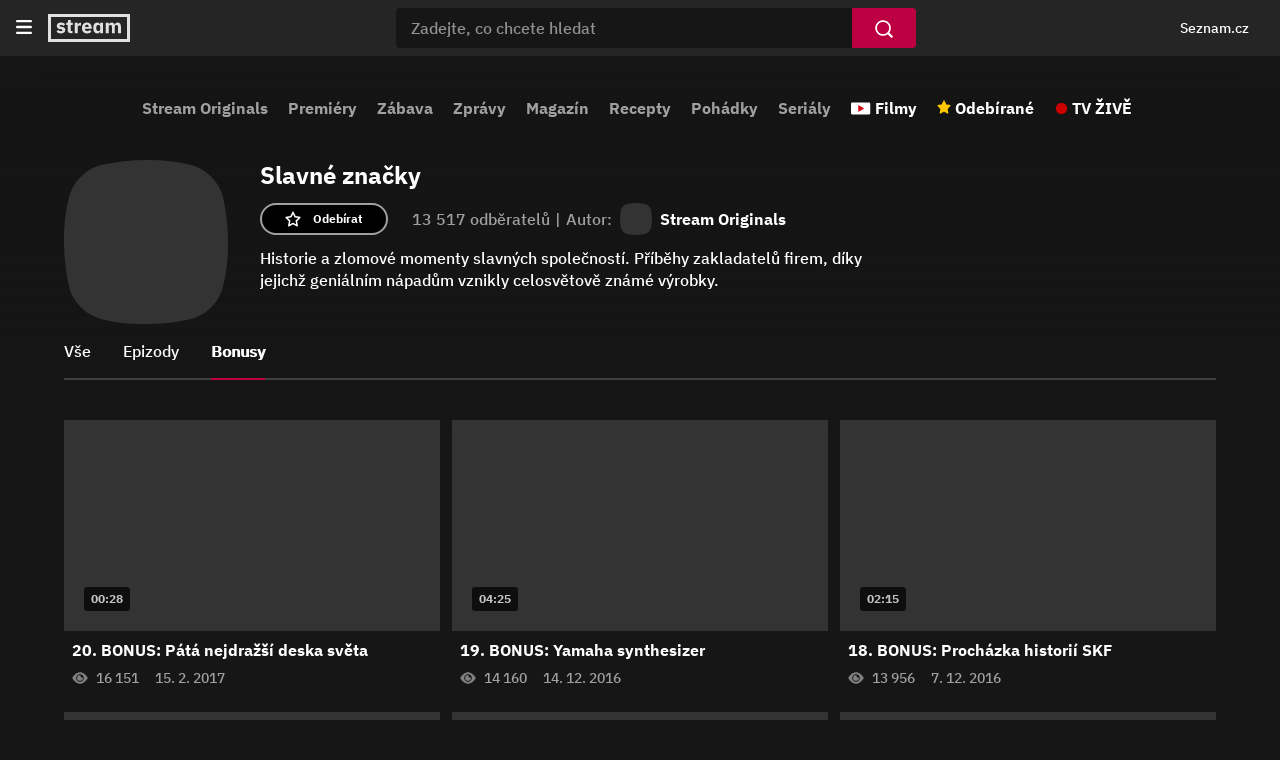

--- FILE ---
content_type: text/html; charset=utf-8
request_url: https://www.stream.cz/slavne-znacky/serie/bonusy-4102
body_size: 16668
content:
<!DOCTYPE html><html lang="cs"><head><meta charSet="utf-8"/><title>Slavné značky | Bonusy | Stream</title><link rel="preload" href="//d11-a.sdn.cz/d_11/c_static_oe_A/kOzmiQlmfoDuFBcDh8EsEvPk/e1bc/userweb/css/userweb.css" as="style" type="text/css"/><link rel="preload" href="//d11-a.sdn.cz/d_11/c_static_oe_A/kOzmiQlmfoDdPdoDpaEsEtVK/c684/font/ibm-500.woff2" as="font" type="font/woff2" crossorigin=""/><link rel="preload" href="//d11-a.sdn.cz/d_11/c_static_oe_A/kOzmiQlmfoDdPdoDpaEsEtVK/c684/font/ibm-700.woff2" as="font" type="font/woff2" crossorigin=""/><link rel="preload" href="//d11-a.sdn.cz/d_11/c_static_oY_A/nPw2pRkMOeCaYqeipC0sOXg/a903/userweb/js/userweb-loader.js" as="script" crossorigin=""/><link rel="preload" href="//d53-a.sdn.cz/d_53/sl/14/loader.js" as="script"/><meta name="description" content="Historie a zlomové momenty slavných společností. Příběhy zakladatelů firem, díky jejichž geniálním nápadům vznikly celosvětově známé výrobky."/><meta property="og:title" content="Slavné značky | Bonusy | Stream"/><meta property="og:locale" content="cs_CZ"/><meta property="og:site_name" content="Stream"/><meta property="og:type" content="website"/><meta property="og:url" content="https://www.stream.cz/slavne-znacky/serie/bonusy-4102"/><meta property="og:description" content="Historie a zlomové momenty slavných společností. Příběhy zakladatelů firem, díky jejichž geniálním nápadům vznikly celosvětově známé výrobky."/><meta property="og:image" content="https://d11-a.sdn.cz/d_11/c_img_H_K/1zo2A.jpeg?fl=res,800,800,1"/><meta name="twitter:card" content="summary_large_image"/><meta name="twitter:site" content="@streamcz"/><meta name="twitter:creator" content="@streamcz"/><meta http-equiv="X-UA-Compatible" content="IE=edge"/><meta property="fb:app_id" content="1580037645465493"/><script id="json-ld-general" type="application/ld+json">{"@context":"https://schema.org","@type":"WebSite","url":"https://www.stream.cz/","name":"Stream.cz","alternateName":["Stream"],"potentialAction":{"@type":"SearchAction","target":{"@type":"EntryPoint","urlTemplate":"https://www.stream.cz/hledani?dotaz={search_term_string}"},"query-input":"required name=search_term_string"},"publisher":{"@context":"https://schema.org","@type":"Organization","name":"Stream.cz","alternateName":["Stream"],"url":"https://www.stream.cz/","logo":"https://www.stream.cz/static/img/stream-logo-white.svg","sameAs":["https://cs.wikipedia.org/wiki/Stream.cz","https://www.wikidata.org/wiki/Q12056556"],"funder":{"@type":"Organization","name":"Seznam.cz","legalName":"Seznam.cz, a.s."},"memberOf":{"@type":"Organization","name":"Seznam.cz","legalName":"Seznam.cz, a.s.","sameAs":["https://www.seznam.cz/","https://o.seznam.cz/","https://cs.wikipedia.org/wiki/Seznam.cz","https://www.wikidata.org/wiki/Q3490485"]}},"about":"Videoportál Stream.cz plný stovek originálních pořadů, seriálů a filmů online."}</script><script id="json-ld" type="application/ld+json">{"@context":"https://schema.org"}</script><link rel="apple-touch-icon" sizes="180x180" href="//d11-a.sdn.cz/d_11/c_static_oe_A/kOzmiQlmfoDdPdoDpaEsEtVK/c684/img/favicons/apple-touch-icon.png"/><link rel="icon" type="image/png" sizes="32x32" href="//d11-a.sdn.cz/d_11/c_static_oe_A/kOzmiQlmfoDdPdoDpaEsEtVK/c684/img/favicons/favicon-32x32.png"/><link rel="icon" type="image/png" sizes="16x16" href="//d11-a.sdn.cz/d_11/c_static_oe_A/kOzmiQlmfoDdPdoDpaEsEtVK/c684/img/favicons/favicon-16x16.png"/><link rel="manifest" href="//d11-a.sdn.cz/d_11/c_static_oe_A/kOzmiQlmfoDdPdoDpaEsEtVK/c684/img/favicons/site.webmanifest"/><link rel="shortcut icon" href="//d11-a.sdn.cz/d_11/c_static_oe_A/kOzmiQlmfoDdPdoDpaEsEtVK/c684/img/favicons/favicon.ico"/><link rel="canonical" href="https://www.stream.cz/slavne-znacky/serie/bonusy-4102"/><meta name="msapplication-TileColor" content="#ffffff"/><meta name="msapplication-config" content="//d11-a.sdn.cz/d_11/c_static_oe_A/kOzmiQlmfoDdPdoDpaEsEtVK/c684/img/favicons/browserconfig.xml"/><meta name="theme-color" content="#ffffff"/><meta name="viewport" content="width=device-width, initial-scale=1"/><link type="text/css" rel="stylesheet" href="//d11-a.sdn.cz/d_11/c_static_oe_A/kOzmiQlmfoDuFBcDh8EsEvPk/e1bc/userweb/css/userweb.css"/><script src="//d11-a.sdn.cz/d_11/c_static_oY_A/nPw2pRkMOeCaYqeipC0sOXg/a903/userweb/js/userweb-loader.js" defer="" crossorigin=""></script><script>(function(w,d,s,l,i){w[l]=w[l]||[];w[l].push({'gtm.start': new Date().getTime(),event:'gtm.js'});var f=d.getElementsByTagName(s)[0], j=d.createElement(s),dl=l!='dataLayer'?'&l='+l:'';j.async=true;j.src= 'https://www.googletagmanager.com/gtm.js?id='+i+dl;f.parentNode.insertBefore(j,f); })(window,document,'script','dataLayer','GTM-P9BH3DH');</script></head><body><noscript><iframe src="https://www.googletagmanager.com/ns.html?id=GTM-P9BH3DH" height="0" width="0" style="display:none;visibility:hidden"></iframe></noscript><span class="sr-only" aria-live="assertive">Slavné značky | Bonusy | Stream</span><div id="app"><div data-rel="content"><div class="page-wrapper"><div class="ribbon-wrapper" data-dot="ribbon"><div class="ribbon-container"><header aria-label="Hlavička" role="banner" class="ribbon"><button class="btn ribbon__burger-btn" type="button"><span class="ribbon__burger-icon svg-high-contrast"><svg version="1.1" viewBox="0 0 14 12" aria-label="Menu" xmlns="http://www.w3.org/2000/svg"><path fill="#FFFFFF" fill-rule="evenodd" d="M1 12h12a1 1 0 100-2H1a1 1 0 100 2m0-5h12a1 1 0 100-2H1a1 1 0 100 2m0-7h12a1 1 0 110 2H1a1 1 0 110-2"></path></svg></span></button><nav aria-label="Hlavní menu" class="ribbon-menu"><ul class="ribbon-menu__content" data-dot="hamburger_menu"><li class="ribbon-menu__item"><a href="/" data-dot="home-link" class="ribbon-menu__link ribbon-menu__link--first">Domovská stránka</a></li><li class="ribbon-menu__item"><a href="/sluzba/stream" data-dot="1" class="ribbon-menu__link">Stream Originals</a></li><li class="ribbon-menu__item"><a href="/videa/nove-porady" data-dot="2" class="ribbon-menu__link">Premiéry</a></li><li class="ribbon-menu__item"><a href="/videa/zabava" data-dot="3" class="ribbon-menu__link">Zábava</a></li><li class="ribbon-menu__item"><a href="/videa/zpravodajstvi" data-dot="4" class="ribbon-menu__link">Zprávy</a></li><li class="ribbon-menu__item"><a href="/videa/magazin" data-dot="5" class="ribbon-menu__link">Magazín</a></li><li class="ribbon-menu__item"><a href="/videa/varime-jednoduse-a-chutne" data-dot="6" class="ribbon-menu__link">Recepty</a></li><li class="ribbon-menu__item"><a href="/videa/pohadky" data-dot="7" class="ribbon-menu__link">Pohádky</a></li><li class="ribbon-menu__item"><a href="/videa/serial" data-dot="8" class="ribbon-menu__link">Seriály</a></li><li class="ribbon-menu__item"><a class="ribbon-menu__link ribbon-menu__link--movies" href="/videa/filmy" data-dot="movies-link">Filmy</a></li><li class="ribbon-menu__item"><a href="/moje/odebirane" data-dot="favourites-link" class="ribbon-menu__link ribbon-menu__link--favourites">Odebírané</a></li><li class="ribbon-menu__item ribbon-menu__item--last"><a href="https://www.televizeseznam.cz/tv" data-dot="tv-link" target="_blank" class="ribbon-menu__link ribbon-menu__link--tv-live">TV ŽIVĚ</a></li></ul><div class="ribbon-menu__close"></div></nav><div class="ribbon__start"><a href="/" data-dot="logo-home-link"><span class="ribbon__logo svg-high-contrast"><svg version="1.1" xmlns="http://www.w3.org/2000/svg" class="inline-svg-fallback"><image xlink:href="/static/img/stream-logo-white.svg"></image></svg></span></a></div><div id="ribbon__center" class="ribbon__center"><form class="search-form" data-dot="search" role="search"><button class="btn search-form__back" type="button" data-dot="search-mobile-hide" title="Skrýt vyhledávání"></button><div class="search-form__input-container"><input type="text" class="search-form__input" placeholder="Zadejte, co chcete hledat" autoComplete="off" name="dotaz" value="" data-dot="search-input"/></div><button class="btn btn-search" type="submit" data-dot="search-submit" aria-label="Vyhledat"></button><button class="btn search-form__clear" type="button" data-dot="search-clear" aria-label="Smazat"></button><div class="search-form__suggestions search-form__suggestions--show"></div></form></div><div class="ribbon__end"><div class="ribbon__end--m-reversed"><div aria-label="Osobní navigace, přihlášení a notifikace" class="ribbon__badge"><szn-login-widget notifications="inside"></szn-login-widget></div><button class="btn ribbon__search-btn" type="button" data-dot="search-mobile-show" title="Zobrazit vyhledávání"></button><a href="https://www.seznam.cz" rel="noopener noreferrer" target="_blank" data-dot="seznam-link" class="ribbon__seznam-link">Seznam.cz</a></div></div></header></div></div><div class="page page-show-detail"><div class="page-layout-container"><nav class="top-nav" data-dot="show/slavne-znacky/top_navigation" role="navigation" aria-label="Hlavní menu"><div class="scrl-h scrl-h--category-menu"><div class="scrl-h__button scrl-h__button--prev"><div class="scrl-h__button-container" data-dot="prev"><button class="btn btn-circular" type="button"><img class="btn__arrow btn__arrow--left" src="//d11-a.sdn.cz/d_11/c_static_oe_A/kOzmiQlmfoDdPdoDpaEsEtVK/c684/img/arrow-right.svg" alt="Předchozí"/></button></div></div><div class="scrl-h__wrapper"><div class="scrl-h__viewport"><div class="scrl-h__border"><div class="category__links-container"><div class="category__links--mobile"><a href="/videa/filmy" data-dot="movies-link" class="category__link category__link--mov category__link--first">Filmy</a><a href="/moje/odebirane" data-content-element="1" data-dot="favourites-link" class="category__link category__link--fav">Odebírané</a><a href="https://www.televizeseznam.cz/tv" data-content-element="1" data-dot="tv-link" target="_blank" class="category__link category__link--tv">TV ŽIVĚ</a></div><div class="category__links"><a href="/sluzba/stream" data-content-element="1" data-dot="1" class="category__link">Stream Originals</a><a href="/videa/nove-porady" data-content-element="1" data-dot="2" class="category__link">Premiéry</a><a href="/videa/zabava" data-content-element="1" data-dot="3" class="category__link">Zábava</a><a href="/videa/zpravodajstvi" data-content-element="1" data-dot="4" class="category__link">Zprávy</a><a href="/videa/magazin" data-content-element="1" data-dot="5" class="category__link">Magazín</a><a href="/videa/varime-jednoduse-a-chutne" data-content-element="1" data-dot="6" class="category__link">Recepty</a><a href="/videa/pohadky" data-content-element="1" data-dot="7" class="category__link">Pohádky</a><a href="/videa/serial" data-content-element="1" data-dot="8" class="category__link category__link--m-last">Seriály</a></div><div class="category__links--desktop"><a href="/videa/filmy" data-dot="movies-link" class="category__link category__link--mov">Filmy</a><a href="/moje/odebirane" data-dot="favourites-link" class="category__link category__link--fav">Odebírané</a><a href="https://www.televizeseznam.cz/tv" data-dot="tv-link" target="_blank" class="category__link category__link--tv category__link--last">TV ŽIVĚ</a></div></div></div></div></div><div class="scrl-h__button scrl-h__button--next"><div class="scrl-h__button-container" data-dot="next"><button class="btn btn-circular" type="button"><img class="btn__arrow" src="//d11-a.sdn.cz/d_11/c_static_oe_A/kOzmiQlmfoDdPdoDpaEsEtVK/c684/img/arrow-right.svg" alt="Další"/></button></div></div><div class="scrl-h__overlay scrl-h__overlay--left"></div><div class="scrl-h__overlay scrl-h__overlay--right"></div></div></nav><main class="page-layout page-layout--centered"><div class="page-layout-content page-layout-content--show-detail" data-dot="show/slavne-znacky"><div class="page-container page-container--poster"><div class="promo-poster"><div class="promo-poster__bg promo-poster__overlay"></div></div></div><div class="page-container page-container--default page-container--default-padding page-container--tag-info"><div class="tag-info tag-info--show"><div class="tag-info__logo"><picture class="smg--squircle"><source srcSet="[data-uri]" type="image/webp"/><img src="[data-uri]" class="smg--fade-in smg--hide" alt="Slavné značky"/></picture></div><div class="tag-info__cnt-container"><h1 class="h h--tag-info-h1">Slavné značky</h1><div class="tag-info__info-box"><div class="tag-info__info-box-content"><span class="favourites">13 517<!-- --> <!-- -->odběratelů<span class="separator">|</span></span><div class="origin-tag__info">Autor:<a href="/sluzba/stream" class="origin-tag__link"><div class="origin-tag__logo-container"><picture class="smg--squircle"><source srcSet="[data-uri]" type="image/webp"/><img src="[data-uri]" class="smg--fade-in smg--hide" alt="Stream Originals"/></picture></div><strong class="tag-info__strong">Stream Originals</strong></a></div></div><div class="tag-info__favourite-button-container"><button class="btn btn-favourite tag-info__favourite-button" type="button" data-dot="subscribe"><span class="btn-favourite__label">Odebírat</span></button></div></div><div class="tag-info__description"><div class="expandable expandable--tag-info"><div class="expandable__content expandable__content--collapsed">Historie a zlomové momenty slavných společností. Příběhy zakladatelů firem, díky jejichž geniálním nápadům vznikly celosvětově známé výrobky.</div></div></div></div></div></div><div class="page-container page-container--default page-container--default-padding page-container--show-season-filter"><div class="season-filter" data-dot="season_filter"><div class="scrl-h scrl-h--season-filter"><div class="scrl-h__button scrl-h__button--prev"><div class="scrl-h__button-container" data-dot="prev"><button class="btn btn-circular" type="button"><img class="btn__arrow btn__arrow--left" src="//d11-a.sdn.cz/d_11/c_static_oe_A/kOzmiQlmfoDdPdoDpaEsEtVK/c684/img/arrow-right.svg" alt="Předchozí"/></button></div></div><div class="scrl-h__wrapper"><div class="scrl-h__viewport"><div class="scrl-h__border"><div class="season-filter__items"><div data-content-element="1" class="season-filter__item"><a href="/slavne-znacky" class="filter-item" data-dot-text="Vše" data-dot="">Vše</a></div><div data-content-element="1" class="season-filter__item"><a href="/slavne-znacky/serie/epizody-4097" class="filter-item" data-dot-text="Epizody" data-dot="">Epizody</a></div><div data-content-element="1" class="season-filter__item"><h2 class="filter-item__active-wrapper"><a href="/slavne-znacky/serie/bonusy-4102" class="filter-item filter-item--active" data-dot-text="Bonusy" data-dot="">Bonusy</a></h2></div></div></div></div></div><div class="scrl-h__button scrl-h__button--next"><div class="scrl-h__button-container" data-dot="next"><button class="btn btn-circular" type="button"><img class="btn__arrow" src="//d11-a.sdn.cz/d_11/c_static_oe_A/kOzmiQlmfoDdPdoDpaEsEtVK/c684/img/arrow-right.svg" alt="Další"/></button></div></div><div class="scrl-h__overlay scrl-h__overlay--left"></div><div class="scrl-h__overlay scrl-h__overlay--right"></div></div></div></div><div class="page-container page-container--default page-container--default-padding page-container--season-episodes" data-dot="episodes" data-playing-context-tag-id="VGFnOjE5NTI"><ul class="episodes-box episodes-box--default"><li class="episodes-box__item" data-dot="1"><div class="vcard"><div class="vcard__img-container"><a href="/slavne-znacky/bonus-pata-nejdrazsi-deska-sveta-260787" tabindex="-1"><picture><source srcSet="[data-uri]" type="image/webp"/><img src="[data-uri]" class="vcard__img smg--fade-in smg--hide" alt="BONUS: Pátá nejdražší deska světa " width="360" height="203"/></picture><div class="vcard__splash"></div></a><span class="episode-duration">00:28</span><ul class="card-btns"><li class="card-btns__item"><button class="btn card-btn card-btn--watch" type="button" aria-label="Přehrát později function (...args) {
        return dict[locale][key](...args);
    } BONUS: Pátá nejdražší deska světa " aria-live="assertive" data-dot="watch-later" data-dot-data="{&quot;episodeId&quot;:&quot;RXBpc29kZToyNjA3ODc&quot;,&quot;originTagId&quot;:&quot;VGFnOjE5NTI&quot;}"><span class="card-btn__text">Přehrát později</span></button></li><li class="card-btns__item"><button class="btn card-btn card-btn--subscribe" type="button" aria-label="Odebírat pořad Slavné značky" aria-live="assertive" data-dot="subscribe" data-dot-data="{&quot;episodeId&quot;:&quot;RXBpc29kZToyNjA3ODc&quot;,&quot;originTagId&quot;:&quot;VGFnOjE5NTI&quot;}"><span class="card-btn__text">Odebírat pořad</span></button></li></ul></div><div class="vcard__dscp"><div class="vcard__dscp-container"><a tabindex="0" class="vcard__link" href="/slavne-znacky/bonus-pata-nejdrazsi-deska-sveta-260787" data-focusable="true"><h3 class="vcard__title">20. BONUS: Pátá nejdražší deska světa </h3></a><button class="btn vcard__show-menu" type="button" aria-label="Otevření menu epizody" data-dot="open-modal-menu" tabindex="0"><span class="svg-high-contrast"><svg width="4" height="16" viewBox="0 0 4 16" fill="none" xmlns="http://www.w3.org/2000/svg"><path fill-rule="evenodd" clip-rule="evenodd" d="M2 -8.74228e-08C0.895999 -3.91654e-08 -6.60217e-07 0.896 -6.11959e-07 2C-5.63702e-07 3.104 0.896 4 2 4C3.104 4 4 3.104 4 2C4 0.896 3.104 -1.3568e-07 2 -8.74228e-08ZM2 6C0.896 6 -3.97948e-07 6.896 -3.4969e-07 8C-3.01433e-07 9.104 0.896 10 2 10C3.104 10 4 9.104 4 8C4 6.896 3.104 6 2 6ZM4 14C4 15.104 3.104 16 2 16C0.896 16 -3.91645e-08 15.104 -8.74219e-08 14C-1.35679e-07 12.896 0.896 12 2 12C3.104 12 4 12.896 4 14Z" fill="#A0A0A0"></path></svg></span></button></div><div class="vcard__metadata"><span aria-label="Počet shlédnutí 16151" class="vcard__views">16 151</span><span aria-label="Datum publikace 15. 2. 2017" class="vcard__publish">15. 2. 2017</span></div></div></div></li><li class="episodes-box__item" data-dot="2"><div class="vcard"><div class="vcard__img-container"><a href="/slavne-znacky/bonus-yamaha-synthesizer-260782" tabindex="-1"><picture><source srcSet="[data-uri]" type="image/webp"/><img src="[data-uri]" class="vcard__img smg--fade-in smg--hide" alt="BONUS: Yamaha synthesizer" width="360" height="203"/></picture><div class="vcard__splash"></div></a><span class="episode-duration">04:25</span><ul class="card-btns"><li class="card-btns__item"><button class="btn card-btn card-btn--watch" type="button" aria-label="Přehrát později function (...args) {
        return dict[locale][key](...args);
    } BONUS: Yamaha synthesizer" aria-live="assertive" data-dot="watch-later" data-dot-data="{&quot;episodeId&quot;:&quot;RXBpc29kZToyNjA3ODI&quot;,&quot;originTagId&quot;:&quot;VGFnOjE5NTI&quot;}"><span class="card-btn__text">Přehrát později</span></button></li><li class="card-btns__item"><button class="btn card-btn card-btn--subscribe" type="button" aria-label="Odebírat pořad Slavné značky" aria-live="assertive" data-dot="subscribe" data-dot-data="{&quot;episodeId&quot;:&quot;RXBpc29kZToyNjA3ODI&quot;,&quot;originTagId&quot;:&quot;VGFnOjE5NTI&quot;}"><span class="card-btn__text">Odebírat pořad</span></button></li></ul></div><div class="vcard__dscp"><div class="vcard__dscp-container"><a tabindex="0" class="vcard__link" href="/slavne-znacky/bonus-yamaha-synthesizer-260782" data-focusable="true"><h3 class="vcard__title">19. BONUS: Yamaha synthesizer</h3></a><button class="btn vcard__show-menu" type="button" aria-label="Otevření menu epizody" data-dot="open-modal-menu" tabindex="0"><span class="svg-high-contrast"><svg width="4" height="16" viewBox="0 0 4 16" fill="none" xmlns="http://www.w3.org/2000/svg"><path fill-rule="evenodd" clip-rule="evenodd" d="M2 -8.74228e-08C0.895999 -3.91654e-08 -6.60217e-07 0.896 -6.11959e-07 2C-5.63702e-07 3.104 0.896 4 2 4C3.104 4 4 3.104 4 2C4 0.896 3.104 -1.3568e-07 2 -8.74228e-08ZM2 6C0.896 6 -3.97948e-07 6.896 -3.4969e-07 8C-3.01433e-07 9.104 0.896 10 2 10C3.104 10 4 9.104 4 8C4 6.896 3.104 6 2 6ZM4 14C4 15.104 3.104 16 2 16C0.896 16 -3.91645e-08 15.104 -8.74219e-08 14C-1.35679e-07 12.896 0.896 12 2 12C3.104 12 4 12.896 4 14Z" fill="#A0A0A0"></path></svg></span></button></div><div class="vcard__metadata"><span aria-label="Počet shlédnutí 14160" class="vcard__views">14 160</span><span aria-label="Datum publikace 14. 12. 2016" class="vcard__publish">14. 12. 2016</span></div></div></div></li><li class="episodes-box__item" data-dot="3"><div class="vcard"><div class="vcard__img-container"><a href="/slavne-znacky/prochazka-historii-skf-260777" tabindex="-1"><picture><source srcSet="[data-uri]" type="image/webp"/><img src="[data-uri]" class="vcard__img smg--fade-in smg--hide" alt="BONUS: Procházka historií SKF" width="360" height="203"/></picture><div class="vcard__splash"></div></a><span class="episode-duration">02:15</span><ul class="card-btns"><li class="card-btns__item"><button class="btn card-btn card-btn--watch" type="button" aria-label="Přehrát později function (...args) {
        return dict[locale][key](...args);
    } BONUS: Procházka historií SKF" aria-live="assertive" data-dot="watch-later" data-dot-data="{&quot;episodeId&quot;:&quot;RXBpc29kZToyNjA3Nzc&quot;,&quot;originTagId&quot;:&quot;VGFnOjE5NTI&quot;}"><span class="card-btn__text">Přehrát později</span></button></li><li class="card-btns__item"><button class="btn card-btn card-btn--subscribe" type="button" aria-label="Odebírat pořad Slavné značky" aria-live="assertive" data-dot="subscribe" data-dot-data="{&quot;episodeId&quot;:&quot;RXBpc29kZToyNjA3Nzc&quot;,&quot;originTagId&quot;:&quot;VGFnOjE5NTI&quot;}"><span class="card-btn__text">Odebírat pořad</span></button></li></ul></div><div class="vcard__dscp"><div class="vcard__dscp-container"><a tabindex="0" class="vcard__link" href="/slavne-znacky/prochazka-historii-skf-260777" data-focusable="true"><h3 class="vcard__title">18. BONUS: Procházka historií SKF</h3></a><button class="btn vcard__show-menu" type="button" aria-label="Otevření menu epizody" data-dot="open-modal-menu" tabindex="0"><span class="svg-high-contrast"><svg width="4" height="16" viewBox="0 0 4 16" fill="none" xmlns="http://www.w3.org/2000/svg"><path fill-rule="evenodd" clip-rule="evenodd" d="M2 -8.74228e-08C0.895999 -3.91654e-08 -6.60217e-07 0.896 -6.11959e-07 2C-5.63702e-07 3.104 0.896 4 2 4C3.104 4 4 3.104 4 2C4 0.896 3.104 -1.3568e-07 2 -8.74228e-08ZM2 6C0.896 6 -3.97948e-07 6.896 -3.4969e-07 8C-3.01433e-07 9.104 0.896 10 2 10C3.104 10 4 9.104 4 8C4 6.896 3.104 6 2 6ZM4 14C4 15.104 3.104 16 2 16C0.896 16 -3.91645e-08 15.104 -8.74219e-08 14C-1.35679e-07 12.896 0.896 12 2 12C3.104 12 4 12.896 4 14Z" fill="#A0A0A0"></path></svg></span></button></div><div class="vcard__metadata"><span aria-label="Počet shlédnutí 13956" class="vcard__views">13 956</span><span aria-label="Datum publikace 7. 12. 2016" class="vcard__publish">7. 12. 2016</span></div></div></div></li><li class="episodes-box__item" data-dot="4"><div class="vcard"><div class="vcard__img-container"><a href="/slavne-znacky/bonus-reklama-na-hodinky-rolex-explorer-260772" tabindex="-1"><picture><source srcSet="[data-uri]" type="image/webp"/><img src="[data-uri]" class="vcard__img smg--fade-in smg--hide" alt="BONUS: Reklama na hodinky Rolex Explorer" width="360" height="203"/></picture><div class="vcard__splash"></div></a><span class="episode-duration">00:30</span><ul class="card-btns"><li class="card-btns__item"><button class="btn card-btn card-btn--watch" type="button" aria-label="Přehrát později function (...args) {
        return dict[locale][key](...args);
    } BONUS: Reklama na hodinky Rolex Explorer" aria-live="assertive" data-dot="watch-later" data-dot-data="{&quot;episodeId&quot;:&quot;RXBpc29kZToyNjA3NzI&quot;,&quot;originTagId&quot;:&quot;VGFnOjE5NTI&quot;}"><span class="card-btn__text">Přehrát později</span></button></li><li class="card-btns__item"><button class="btn card-btn card-btn--subscribe" type="button" aria-label="Odebírat pořad Slavné značky" aria-live="assertive" data-dot="subscribe" data-dot-data="{&quot;episodeId&quot;:&quot;RXBpc29kZToyNjA3NzI&quot;,&quot;originTagId&quot;:&quot;VGFnOjE5NTI&quot;}"><span class="card-btn__text">Odebírat pořad</span></button></li></ul></div><div class="vcard__dscp"><div class="vcard__dscp-container"><a tabindex="0" class="vcard__link" href="/slavne-znacky/bonus-reklama-na-hodinky-rolex-explorer-260772" data-focusable="true"><h3 class="vcard__title">17. BONUS: Reklama na hodinky Rolex Explorer</h3></a><button class="btn vcard__show-menu" type="button" aria-label="Otevření menu epizody" data-dot="open-modal-menu" tabindex="0"><span class="svg-high-contrast"><svg width="4" height="16" viewBox="0 0 4 16" fill="none" xmlns="http://www.w3.org/2000/svg"><path fill-rule="evenodd" clip-rule="evenodd" d="M2 -8.74228e-08C0.895999 -3.91654e-08 -6.60217e-07 0.896 -6.11959e-07 2C-5.63702e-07 3.104 0.896 4 2 4C3.104 4 4 3.104 4 2C4 0.896 3.104 -1.3568e-07 2 -8.74228e-08ZM2 6C0.896 6 -3.97948e-07 6.896 -3.4969e-07 8C-3.01433e-07 9.104 0.896 10 2 10C3.104 10 4 9.104 4 8C4 6.896 3.104 6 2 6ZM4 14C4 15.104 3.104 16 2 16C0.896 16 -3.91645e-08 15.104 -8.74219e-08 14C-1.35679e-07 12.896 0.896 12 2 12C3.104 12 4 12.896 4 14Z" fill="#A0A0A0"></path></svg></span></button></div><div class="vcard__metadata"><span aria-label="Počet shlédnutí 14970" class="vcard__views">14 970</span><span aria-label="Datum publikace 30. 11. 2016" class="vcard__publish">30. 11. 2016</span></div></div></div></li><li class="episodes-box__item" data-dot="5"><div class="vcard"><div class="vcard__img-container"><a href="/slavne-znacky/bonus-reklama-villeroy-boch-260767" tabindex="-1"><picture><source srcSet="[data-uri]" type="image/webp"/><img src="[data-uri]" class="vcard__img smg--fade-in smg--hide" alt="BONUS: Reklama Villeroy &amp; Boch" width="360" height="203"/></picture><div class="vcard__splash"></div></a><span class="episode-duration">01:42</span><ul class="card-btns"><li class="card-btns__item"><button class="btn card-btn card-btn--watch" type="button" aria-label="Přehrát později function (...args) {
        return dict[locale][key](...args);
    } BONUS: Reklama Villeroy &amp; Boch" aria-live="assertive" data-dot="watch-later" data-dot-data="{&quot;episodeId&quot;:&quot;RXBpc29kZToyNjA3Njc&quot;,&quot;originTagId&quot;:&quot;VGFnOjE5NTI&quot;}"><span class="card-btn__text">Přehrát později</span></button></li><li class="card-btns__item"><button class="btn card-btn card-btn--subscribe" type="button" aria-label="Odebírat pořad Slavné značky" aria-live="assertive" data-dot="subscribe" data-dot-data="{&quot;episodeId&quot;:&quot;RXBpc29kZToyNjA3Njc&quot;,&quot;originTagId&quot;:&quot;VGFnOjE5NTI&quot;}"><span class="card-btn__text">Odebírat pořad</span></button></li></ul></div><div class="vcard__dscp"><div class="vcard__dscp-container"><a tabindex="0" class="vcard__link" href="/slavne-znacky/bonus-reklama-villeroy-boch-260767" data-focusable="true"><h3 class="vcard__title">16. BONUS: Reklama Villeroy &amp; Boch</h3></a><button class="btn vcard__show-menu" type="button" aria-label="Otevření menu epizody" data-dot="open-modal-menu" tabindex="0"><span class="svg-high-contrast"><svg width="4" height="16" viewBox="0 0 4 16" fill="none" xmlns="http://www.w3.org/2000/svg"><path fill-rule="evenodd" clip-rule="evenodd" d="M2 -8.74228e-08C0.895999 -3.91654e-08 -6.60217e-07 0.896 -6.11959e-07 2C-5.63702e-07 3.104 0.896 4 2 4C3.104 4 4 3.104 4 2C4 0.896 3.104 -1.3568e-07 2 -8.74228e-08ZM2 6C0.896 6 -3.97948e-07 6.896 -3.4969e-07 8C-3.01433e-07 9.104 0.896 10 2 10C3.104 10 4 9.104 4 8C4 6.896 3.104 6 2 6ZM4 14C4 15.104 3.104 16 2 16C0.896 16 -3.91645e-08 15.104 -8.74219e-08 14C-1.35679e-07 12.896 0.896 12 2 12C3.104 12 4 12.896 4 14Z" fill="#A0A0A0"></path></svg></span></button></div><div class="vcard__metadata"><span aria-label="Počet shlédnutí 10122" class="vcard__views">10 122</span><span aria-label="Datum publikace 16. 11. 2016" class="vcard__publish">16. 11. 2016</span></div></div></div></li><li class="episodes-box__item" data-dot="6"><div class="vcard"><div class="vcard__img-container"><a href="/slavne-znacky/bonus-reklama-na-fiat-500-la-nuova-500-1957-260762" tabindex="-1"><picture><source srcSet="[data-uri]" type="image/webp"/><img src="[data-uri]" class="vcard__img smg--fade-in smg--hide" alt="BONUS: Reklama na FIAT 500 (La Nuova 500, 1957)" width="360" height="203"/></picture><div class="vcard__splash"></div></a><span class="episode-duration">05:07</span><ul class="card-btns"><li class="card-btns__item"><button class="btn card-btn card-btn--watch" type="button" aria-label="Přehrát později function (...args) {
        return dict[locale][key](...args);
    } BONUS: Reklama na FIAT 500 (La Nuova 500, 1957)" aria-live="assertive" data-dot="watch-later" data-dot-data="{&quot;episodeId&quot;:&quot;RXBpc29kZToyNjA3NjI&quot;,&quot;originTagId&quot;:&quot;VGFnOjE5NTI&quot;}"><span class="card-btn__text">Přehrát později</span></button></li><li class="card-btns__item"><button class="btn card-btn card-btn--subscribe" type="button" aria-label="Odebírat pořad Slavné značky" aria-live="assertive" data-dot="subscribe" data-dot-data="{&quot;episodeId&quot;:&quot;RXBpc29kZToyNjA3NjI&quot;,&quot;originTagId&quot;:&quot;VGFnOjE5NTI&quot;}"><span class="card-btn__text">Odebírat pořad</span></button></li></ul></div><div class="vcard__dscp"><div class="vcard__dscp-container"><a tabindex="0" class="vcard__link" href="/slavne-znacky/bonus-reklama-na-fiat-500-la-nuova-500-1957-260762" data-focusable="true"><h3 class="vcard__title">15. BONUS: Reklama na FIAT 500 (La Nuova 500, 1957)</h3></a><button class="btn vcard__show-menu" type="button" aria-label="Otevření menu epizody" data-dot="open-modal-menu" tabindex="0"><span class="svg-high-contrast"><svg width="4" height="16" viewBox="0 0 4 16" fill="none" xmlns="http://www.w3.org/2000/svg"><path fill-rule="evenodd" clip-rule="evenodd" d="M2 -8.74228e-08C0.895999 -3.91654e-08 -6.60217e-07 0.896 -6.11959e-07 2C-5.63702e-07 3.104 0.896 4 2 4C3.104 4 4 3.104 4 2C4 0.896 3.104 -1.3568e-07 2 -8.74228e-08ZM2 6C0.896 6 -3.97948e-07 6.896 -3.4969e-07 8C-3.01433e-07 9.104 0.896 10 2 10C3.104 10 4 9.104 4 8C4 6.896 3.104 6 2 6ZM4 14C4 15.104 3.104 16 2 16C0.896 16 -3.91645e-08 15.104 -8.74219e-08 14C-1.35679e-07 12.896 0.896 12 2 12C3.104 12 4 12.896 4 14Z" fill="#A0A0A0"></path></svg></span></button></div><div class="vcard__metadata"><span aria-label="Počet shlédnutí 17679" class="vcard__views">17 679</span><span aria-label="Datum publikace 9. 11. 2016" class="vcard__publish">9. 11. 2016</span></div></div></div></li><li class="episodes-box__item" data-dot="7"><div class="vcard"><div class="vcard__img-container"><a href="/slavne-znacky/jennifer-aniston-v-reklame-na-airbus-a380-260757" tabindex="-1"><picture><source srcSet="[data-uri]" type="image/webp"/><img src="[data-uri]" class="vcard__img smg--fade-in smg--hide" alt="BONUS: Jennifer Aniston v reklamě na Airbus A380" width="360" height="203"/></picture><div class="vcard__splash"></div></a><span class="episode-duration">01:30</span><ul class="card-btns"><li class="card-btns__item"><button class="btn card-btn card-btn--watch" type="button" aria-label="Přehrát později function (...args) {
        return dict[locale][key](...args);
    } BONUS: Jennifer Aniston v reklamě na Airbus A380" aria-live="assertive" data-dot="watch-later" data-dot-data="{&quot;episodeId&quot;:&quot;RXBpc29kZToyNjA3NTc&quot;,&quot;originTagId&quot;:&quot;VGFnOjE5NTI&quot;}"><span class="card-btn__text">Přehrát později</span></button></li><li class="card-btns__item"><button class="btn card-btn card-btn--subscribe" type="button" aria-label="Odebírat pořad Slavné značky" aria-live="assertive" data-dot="subscribe" data-dot-data="{&quot;episodeId&quot;:&quot;RXBpc29kZToyNjA3NTc&quot;,&quot;originTagId&quot;:&quot;VGFnOjE5NTI&quot;}"><span class="card-btn__text">Odebírat pořad</span></button></li></ul></div><div class="vcard__dscp"><div class="vcard__dscp-container"><a tabindex="0" class="vcard__link" href="/slavne-znacky/jennifer-aniston-v-reklame-na-airbus-a380-260757" data-focusable="true"><h3 class="vcard__title">14. BONUS: Jennifer Aniston v reklamě na Airbus A380</h3></a><button class="btn vcard__show-menu" type="button" aria-label="Otevření menu epizody" data-dot="open-modal-menu" tabindex="0"><span class="svg-high-contrast"><svg width="4" height="16" viewBox="0 0 4 16" fill="none" xmlns="http://www.w3.org/2000/svg"><path fill-rule="evenodd" clip-rule="evenodd" d="M2 -8.74228e-08C0.895999 -3.91654e-08 -6.60217e-07 0.896 -6.11959e-07 2C-5.63702e-07 3.104 0.896 4 2 4C3.104 4 4 3.104 4 2C4 0.896 3.104 -1.3568e-07 2 -8.74228e-08ZM2 6C0.896 6 -3.97948e-07 6.896 -3.4969e-07 8C-3.01433e-07 9.104 0.896 10 2 10C3.104 10 4 9.104 4 8C4 6.896 3.104 6 2 6ZM4 14C4 15.104 3.104 16 2 16C0.896 16 -3.91645e-08 15.104 -8.74219e-08 14C-1.35679e-07 12.896 0.896 12 2 12C3.104 12 4 12.896 4 14Z" fill="#A0A0A0"></path></svg></span></button></div><div class="vcard__metadata"><span aria-label="Počet shlédnutí 28478" class="vcard__views">28 478</span><span aria-label="Datum publikace 2. 11. 2016" class="vcard__publish">2. 11. 2016</span></div></div></div></li><li class="episodes-box__item" data-dot="8"><div class="vcard"><div class="vcard__img-container"><a href="/slavne-znacky/ferrari-shell-reklama-260752" tabindex="-1"><picture><source srcSet="[data-uri]" type="image/webp"/><img src="[data-uri]" class="vcard__img smg--fade-in smg--hide" alt="Ferrari Shell reklama" width="360" height="203"/></picture><div class="vcard__splash"></div></a><span class="episode-duration">01:59</span><ul class="card-btns"><li class="card-btns__item"><button class="btn card-btn card-btn--watch" type="button" aria-label="Přehrát později function (...args) {
        return dict[locale][key](...args);
    } Ferrari Shell reklama" aria-live="assertive" data-dot="watch-later" data-dot-data="{&quot;episodeId&quot;:&quot;RXBpc29kZToyNjA3NTI&quot;,&quot;originTagId&quot;:&quot;VGFnOjE5NTI&quot;}"><span class="card-btn__text">Přehrát později</span></button></li><li class="card-btns__item"><button class="btn card-btn card-btn--subscribe" type="button" aria-label="Odebírat pořad Slavné značky" aria-live="assertive" data-dot="subscribe" data-dot-data="{&quot;episodeId&quot;:&quot;RXBpc29kZToyNjA3NTI&quot;,&quot;originTagId&quot;:&quot;VGFnOjE5NTI&quot;}"><span class="card-btn__text">Odebírat pořad</span></button></li></ul></div><div class="vcard__dscp"><div class="vcard__dscp-container"><a tabindex="0" class="vcard__link" href="/slavne-znacky/ferrari-shell-reklama-260752" data-focusable="true"><h3 class="vcard__title">13. Ferrari Shell reklama</h3></a><button class="btn vcard__show-menu" type="button" aria-label="Otevření menu epizody" data-dot="open-modal-menu" tabindex="0"><span class="svg-high-contrast"><svg width="4" height="16" viewBox="0 0 4 16" fill="none" xmlns="http://www.w3.org/2000/svg"><path fill-rule="evenodd" clip-rule="evenodd" d="M2 -8.74228e-08C0.895999 -3.91654e-08 -6.60217e-07 0.896 -6.11959e-07 2C-5.63702e-07 3.104 0.896 4 2 4C3.104 4 4 3.104 4 2C4 0.896 3.104 -1.3568e-07 2 -8.74228e-08ZM2 6C0.896 6 -3.97948e-07 6.896 -3.4969e-07 8C-3.01433e-07 9.104 0.896 10 2 10C3.104 10 4 9.104 4 8C4 6.896 3.104 6 2 6ZM4 14C4 15.104 3.104 16 2 16C0.896 16 -3.91645e-08 15.104 -8.74219e-08 14C-1.35679e-07 12.896 0.896 12 2 12C3.104 12 4 12.896 4 14Z" fill="#A0A0A0"></path></svg></span></button></div><div class="vcard__metadata"><span aria-label="Počet shlédnutí 10644" class="vcard__views">10 644</span><span aria-label="Datum publikace 7. 4. 2016" class="vcard__publish">7. 4. 2016</span></div></div></div></li><li class="episodes-box__item" data-dot="9"><div class="vcard"><div class="vcard__img-container"><a href="/slavne-znacky/zabavna-reklama-axe-260747" tabindex="-1"><picture><source srcSet="[data-uri]" type="image/webp"/><img src="[data-uri]" class="vcard__img smg--fade-in smg--hide" alt="Zábavná reklama AXE" width="360" height="203"/></picture><div class="vcard__splash"></div></a><span class="episode-duration">02:45</span><ul class="card-btns"><li class="card-btns__item"><button class="btn card-btn card-btn--watch" type="button" aria-label="Přehrát později function (...args) {
        return dict[locale][key](...args);
    } Zábavná reklama AXE" aria-live="assertive" data-dot="watch-later" data-dot-data="{&quot;episodeId&quot;:&quot;RXBpc29kZToyNjA3NDc&quot;,&quot;originTagId&quot;:&quot;VGFnOjE5NTI&quot;}"><span class="card-btn__text">Přehrát později</span></button></li><li class="card-btns__item"><button class="btn card-btn card-btn--subscribe" type="button" aria-label="Odebírat pořad Slavné značky" aria-live="assertive" data-dot="subscribe" data-dot-data="{&quot;episodeId&quot;:&quot;RXBpc29kZToyNjA3NDc&quot;,&quot;originTagId&quot;:&quot;VGFnOjE5NTI&quot;}"><span class="card-btn__text">Odebírat pořad</span></button></li></ul></div><div class="vcard__dscp"><div class="vcard__dscp-container"><a tabindex="0" class="vcard__link" href="/slavne-znacky/zabavna-reklama-axe-260747" data-focusable="true"><h3 class="vcard__title">12. Zábavná reklama AXE</h3></a><button class="btn vcard__show-menu" type="button" aria-label="Otevření menu epizody" data-dot="open-modal-menu" tabindex="0"><span class="svg-high-contrast"><svg width="4" height="16" viewBox="0 0 4 16" fill="none" xmlns="http://www.w3.org/2000/svg"><path fill-rule="evenodd" clip-rule="evenodd" d="M2 -8.74228e-08C0.895999 -3.91654e-08 -6.60217e-07 0.896 -6.11959e-07 2C-5.63702e-07 3.104 0.896 4 2 4C3.104 4 4 3.104 4 2C4 0.896 3.104 -1.3568e-07 2 -8.74228e-08ZM2 6C0.896 6 -3.97948e-07 6.896 -3.4969e-07 8C-3.01433e-07 9.104 0.896 10 2 10C3.104 10 4 9.104 4 8C4 6.896 3.104 6 2 6ZM4 14C4 15.104 3.104 16 2 16C0.896 16 -3.91645e-08 15.104 -8.74219e-08 14C-1.35679e-07 12.896 0.896 12 2 12C3.104 12 4 12.896 4 14Z" fill="#A0A0A0"></path></svg></span></button></div><div class="vcard__metadata"><span aria-label="Počet shlédnutí 9051" class="vcard__views">9 051</span><span aria-label="Datum publikace 2. 3. 2016" class="vcard__publish">2. 3. 2016</span></div></div></div></li><li class="episodes-box__item" data-dot="10"><div class="vcard"><div class="vcard__img-container"><a href="/slavne-znacky/nivea-reklama-nemecko-1936-260742" tabindex="-1"><picture><source srcSet="[data-uri]" type="image/webp"/><img src="[data-uri]" class="vcard__img smg--fade-in smg--hide" alt="Nivea - Reklama Německo 1936" width="360" height="203"/></picture><div class="vcard__splash"></div></a><span class="episode-duration">01:14</span><ul class="card-btns"><li class="card-btns__item"><button class="btn card-btn card-btn--watch" type="button" aria-label="Přehrát později function (...args) {
        return dict[locale][key](...args);
    } Nivea - Reklama Německo 1936" aria-live="assertive" data-dot="watch-later" data-dot-data="{&quot;episodeId&quot;:&quot;RXBpc29kZToyNjA3NDI&quot;,&quot;originTagId&quot;:&quot;VGFnOjE5NTI&quot;}"><span class="card-btn__text">Přehrát později</span></button></li><li class="card-btns__item"><button class="btn card-btn card-btn--subscribe" type="button" aria-label="Odebírat pořad Slavné značky" aria-live="assertive" data-dot="subscribe" data-dot-data="{&quot;episodeId&quot;:&quot;RXBpc29kZToyNjA3NDI&quot;,&quot;originTagId&quot;:&quot;VGFnOjE5NTI&quot;}"><span class="card-btn__text">Odebírat pořad</span></button></li></ul></div><div class="vcard__dscp"><div class="vcard__dscp-container"><a tabindex="0" class="vcard__link" href="/slavne-znacky/nivea-reklama-nemecko-1936-260742" data-focusable="true"><h3 class="vcard__title">11. Nivea - Reklama Německo 1936</h3></a><button class="btn vcard__show-menu" type="button" aria-label="Otevření menu epizody" data-dot="open-modal-menu" tabindex="0"><span class="svg-high-contrast"><svg width="4" height="16" viewBox="0 0 4 16" fill="none" xmlns="http://www.w3.org/2000/svg"><path fill-rule="evenodd" clip-rule="evenodd" d="M2 -8.74228e-08C0.895999 -3.91654e-08 -6.60217e-07 0.896 -6.11959e-07 2C-5.63702e-07 3.104 0.896 4 2 4C3.104 4 4 3.104 4 2C4 0.896 3.104 -1.3568e-07 2 -8.74228e-08ZM2 6C0.896 6 -3.97948e-07 6.896 -3.4969e-07 8C-3.01433e-07 9.104 0.896 10 2 10C3.104 10 4 9.104 4 8C4 6.896 3.104 6 2 6ZM4 14C4 15.104 3.104 16 2 16C0.896 16 -3.91645e-08 15.104 -8.74219e-08 14C-1.35679e-07 12.896 0.896 12 2 12C3.104 12 4 12.896 4 14Z" fill="#A0A0A0"></path></svg></span></button></div><div class="vcard__metadata"><span aria-label="Počet shlédnutí 6259" class="vcard__views">6 259</span><span aria-label="Datum publikace 17. 2. 2016" class="vcard__publish">17. 2. 2016</span></div></div></div></li><li class="episodes-box__item" data-dot="11"><div class="vcard"><div class="vcard__img-container"><a href="/slavne-znacky/cirque-du-soleil-trailer-2012-movie-worlds-away-260737" tabindex="-1"><picture><source srcSet="[data-uri]" type="image/webp"/><img src="[data-uri]" class="vcard__img smg--fade-in smg--hide" alt="Cirque du Soleil Trailer 2012 Movie Worlds Away" width="360" height="203"/></picture><div class="vcard__splash"></div></a><span class="episode-duration">01:29</span><ul class="card-btns"><li class="card-btns__item"><button class="btn card-btn card-btn--watch" type="button" aria-label="Přehrát později function (...args) {
        return dict[locale][key](...args);
    } Cirque du Soleil Trailer 2012 Movie Worlds Away" aria-live="assertive" data-dot="watch-later" data-dot-data="{&quot;episodeId&quot;:&quot;RXBpc29kZToyNjA3Mzc&quot;,&quot;originTagId&quot;:&quot;VGFnOjE5NTI&quot;}"><span class="card-btn__text">Přehrát později</span></button></li><li class="card-btns__item"><button class="btn card-btn card-btn--subscribe" type="button" aria-label="Odebírat pořad Slavné značky" aria-live="assertive" data-dot="subscribe" data-dot-data="{&quot;episodeId&quot;:&quot;RXBpc29kZToyNjA3Mzc&quot;,&quot;originTagId&quot;:&quot;VGFnOjE5NTI&quot;}"><span class="card-btn__text">Odebírat pořad</span></button></li></ul></div><div class="vcard__dscp"><div class="vcard__dscp-container"><a tabindex="0" class="vcard__link" href="/slavne-znacky/cirque-du-soleil-trailer-2012-movie-worlds-away-260737" data-focusable="true"><h3 class="vcard__title">10. Cirque du Soleil Trailer 2012 Movie Worlds Away</h3></a><button class="btn vcard__show-menu" type="button" aria-label="Otevření menu epizody" data-dot="open-modal-menu" tabindex="0"><span class="svg-high-contrast"><svg width="4" height="16" viewBox="0 0 4 16" fill="none" xmlns="http://www.w3.org/2000/svg"><path fill-rule="evenodd" clip-rule="evenodd" d="M2 -8.74228e-08C0.895999 -3.91654e-08 -6.60217e-07 0.896 -6.11959e-07 2C-5.63702e-07 3.104 0.896 4 2 4C3.104 4 4 3.104 4 2C4 0.896 3.104 -1.3568e-07 2 -8.74228e-08ZM2 6C0.896 6 -3.97948e-07 6.896 -3.4969e-07 8C-3.01433e-07 9.104 0.896 10 2 10C3.104 10 4 9.104 4 8C4 6.896 3.104 6 2 6ZM4 14C4 15.104 3.104 16 2 16C0.896 16 -3.91645e-08 15.104 -8.74219e-08 14C-1.35679e-07 12.896 0.896 12 2 12C3.104 12 4 12.896 4 14Z" fill="#A0A0A0"></path></svg></span></button></div><div class="vcard__metadata"><span aria-label="Počet shlédnutí 5394" class="vcard__views">5 394</span><span aria-label="Datum publikace 9. 12. 2015" class="vcard__publish">9. 12. 2015</span></div></div></div></li><li class="episodes-box__item" data-dot="12"><div class="vcard"><div class="vcard__img-container"><a href="/slavne-znacky/mattel-reklama-na-automatickou-pusku-260732" tabindex="-1"><picture><source srcSet="[data-uri]" type="image/webp"/><img src="[data-uri]" class="vcard__img smg--fade-in smg--hide" alt="Mattel - reklama na automatickou pušku" width="360" height="203"/></picture><div class="vcard__splash"></div></a><span class="episode-duration">01:00</span><ul class="card-btns"><li class="card-btns__item"><button class="btn card-btn card-btn--watch" type="button" aria-label="Přehrát později function (...args) {
        return dict[locale][key](...args);
    } Mattel - reklama na automatickou pušku" aria-live="assertive" data-dot="watch-later" data-dot-data="{&quot;episodeId&quot;:&quot;RXBpc29kZToyNjA3MzI&quot;,&quot;originTagId&quot;:&quot;VGFnOjE5NTI&quot;}"><span class="card-btn__text">Přehrát později</span></button></li><li class="card-btns__item"><button class="btn card-btn card-btn--subscribe" type="button" aria-label="Odebírat pořad Slavné značky" aria-live="assertive" data-dot="subscribe" data-dot-data="{&quot;episodeId&quot;:&quot;RXBpc29kZToyNjA3MzI&quot;,&quot;originTagId&quot;:&quot;VGFnOjE5NTI&quot;}"><span class="card-btn__text">Odebírat pořad</span></button></li></ul></div><div class="vcard__dscp"><div class="vcard__dscp-container"><a tabindex="0" class="vcard__link" href="/slavne-znacky/mattel-reklama-na-automatickou-pusku-260732" data-focusable="true"><h3 class="vcard__title">9. Mattel - reklama na automatickou pušku</h3></a><button class="btn vcard__show-menu" type="button" aria-label="Otevření menu epizody" data-dot="open-modal-menu" tabindex="0"><span class="svg-high-contrast"><svg width="4" height="16" viewBox="0 0 4 16" fill="none" xmlns="http://www.w3.org/2000/svg"><path fill-rule="evenodd" clip-rule="evenodd" d="M2 -8.74228e-08C0.895999 -3.91654e-08 -6.60217e-07 0.896 -6.11959e-07 2C-5.63702e-07 3.104 0.896 4 2 4C3.104 4 4 3.104 4 2C4 0.896 3.104 -1.3568e-07 2 -8.74228e-08ZM2 6C0.896 6 -3.97948e-07 6.896 -3.4969e-07 8C-3.01433e-07 9.104 0.896 10 2 10C3.104 10 4 9.104 4 8C4 6.896 3.104 6 2 6ZM4 14C4 15.104 3.104 16 2 16C0.896 16 -3.91645e-08 15.104 -8.74219e-08 14C-1.35679e-07 12.896 0.896 12 2 12C3.104 12 4 12.896 4 14Z" fill="#A0A0A0"></path></svg></span></button></div><div class="vcard__metadata"><span aria-label="Počet shlédnutí 7302" class="vcard__views">7 302</span><span aria-label="Datum publikace 3. 12. 2015" class="vcard__publish">3. 12. 2015</span></div></div></div></li><li class="episodes-box__item" data-dot="13"><div class="vcard"><div class="vcard__img-container"><a href="/slavne-znacky/mercedes-reklama-2015-260727" tabindex="-1"><picture><source srcSet="[data-uri]" type="image/webp"/><img src="[data-uri]" class="vcard__img smg--fade-in smg--hide" alt="Mercedes - reklama (2015)" width="360" height="203"/></picture><div class="vcard__splash"></div></a><span class="episode-duration">01:05</span><ul class="card-btns"><li class="card-btns__item"><button class="btn card-btn card-btn--watch" type="button" aria-label="Přehrát později function (...args) {
        return dict[locale][key](...args);
    } Mercedes - reklama (2015)" aria-live="assertive" data-dot="watch-later" data-dot-data="{&quot;episodeId&quot;:&quot;RXBpc29kZToyNjA3Mjc&quot;,&quot;originTagId&quot;:&quot;VGFnOjE5NTI&quot;}"><span class="card-btn__text">Přehrát později</span></button></li><li class="card-btns__item"><button class="btn card-btn card-btn--subscribe" type="button" aria-label="Odebírat pořad Slavné značky" aria-live="assertive" data-dot="subscribe" data-dot-data="{&quot;episodeId&quot;:&quot;RXBpc29kZToyNjA3Mjc&quot;,&quot;originTagId&quot;:&quot;VGFnOjE5NTI&quot;}"><span class="card-btn__text">Odebírat pořad</span></button></li></ul></div><div class="vcard__dscp"><div class="vcard__dscp-container"><a tabindex="0" class="vcard__link" href="/slavne-znacky/mercedes-reklama-2015-260727" data-focusable="true"><h3 class="vcard__title">8. Mercedes - reklama (2015)</h3></a><button class="btn vcard__show-menu" type="button" aria-label="Otevření menu epizody" data-dot="open-modal-menu" tabindex="0"><span class="svg-high-contrast"><svg width="4" height="16" viewBox="0 0 4 16" fill="none" xmlns="http://www.w3.org/2000/svg"><path fill-rule="evenodd" clip-rule="evenodd" d="M2 -8.74228e-08C0.895999 -3.91654e-08 -6.60217e-07 0.896 -6.11959e-07 2C-5.63702e-07 3.104 0.896 4 2 4C3.104 4 4 3.104 4 2C4 0.896 3.104 -1.3568e-07 2 -8.74228e-08ZM2 6C0.896 6 -3.97948e-07 6.896 -3.4969e-07 8C-3.01433e-07 9.104 0.896 10 2 10C3.104 10 4 9.104 4 8C4 6.896 3.104 6 2 6ZM4 14C4 15.104 3.104 16 2 16C0.896 16 -3.91645e-08 15.104 -8.74219e-08 14C-1.35679e-07 12.896 0.896 12 2 12C3.104 12 4 12.896 4 14Z" fill="#A0A0A0"></path></svg></span></button></div><div class="vcard__metadata"><span aria-label="Počet shlédnutí 9831" class="vcard__views">9 831</span><span aria-label="Datum publikace 25. 11. 2015" class="vcard__publish">25. 11. 2015</span></div></div></div></li><li class="episodes-box__item" data-dot="14"><div class="vcard"><div class="vcard__img-container"><a href="/slavne-znacky/2000-dom-perignon-rose-luminous-label-260722" tabindex="-1"><picture><source srcSet="[data-uri]" type="image/webp"/><img src="[data-uri]" class="vcard__img smg--fade-in smg--hide" alt="2000 Dom Perignon Rosé - Luminous Label " width="360" height="203"/></picture><div class="vcard__splash"></div></a><span class="episode-duration">01:09</span><ul class="card-btns"><li class="card-btns__item"><button class="btn card-btn card-btn--watch" type="button" aria-label="Přehrát později function (...args) {
        return dict[locale][key](...args);
    } 2000 Dom Perignon Rosé - Luminous Label " aria-live="assertive" data-dot="watch-later" data-dot-data="{&quot;episodeId&quot;:&quot;RXBpc29kZToyNjA3MjI&quot;,&quot;originTagId&quot;:&quot;VGFnOjE5NTI&quot;}"><span class="card-btn__text">Přehrát později</span></button></li><li class="card-btns__item"><button class="btn card-btn card-btn--subscribe" type="button" aria-label="Odebírat pořad Slavné značky" aria-live="assertive" data-dot="subscribe" data-dot-data="{&quot;episodeId&quot;:&quot;RXBpc29kZToyNjA3MjI&quot;,&quot;originTagId&quot;:&quot;VGFnOjE5NTI&quot;}"><span class="card-btn__text">Odebírat pořad</span></button></li></ul></div><div class="vcard__dscp"><div class="vcard__dscp-container"><a tabindex="0" class="vcard__link" href="/slavne-znacky/2000-dom-perignon-rose-luminous-label-260722" data-focusable="true"><h3 class="vcard__title">7. 2000 Dom Perignon Rosé - Luminous Label </h3></a><button class="btn vcard__show-menu" type="button" aria-label="Otevření menu epizody" data-dot="open-modal-menu" tabindex="0"><span class="svg-high-contrast"><svg width="4" height="16" viewBox="0 0 4 16" fill="none" xmlns="http://www.w3.org/2000/svg"><path fill-rule="evenodd" clip-rule="evenodd" d="M2 -8.74228e-08C0.895999 -3.91654e-08 -6.60217e-07 0.896 -6.11959e-07 2C-5.63702e-07 3.104 0.896 4 2 4C3.104 4 4 3.104 4 2C4 0.896 3.104 -1.3568e-07 2 -8.74228e-08ZM2 6C0.896 6 -3.97948e-07 6.896 -3.4969e-07 8C-3.01433e-07 9.104 0.896 10 2 10C3.104 10 4 9.104 4 8C4 6.896 3.104 6 2 6ZM4 14C4 15.104 3.104 16 2 16C0.896 16 -3.91645e-08 15.104 -8.74219e-08 14C-1.35679e-07 12.896 0.896 12 2 12C3.104 12 4 12.896 4 14Z" fill="#A0A0A0"></path></svg></span></button></div><div class="vcard__metadata"><span aria-label="Počet shlédnutí 5486" class="vcard__views">5 486</span><span aria-label="Datum publikace 10. 9. 2015" class="vcard__publish">10. 9. 2015</span></div></div></div></li><li class="episodes-box__item" data-dot="15"><div class="vcard"><div class="vcard__img-container"><a href="/slavne-znacky/unlock-the-007-in-you-260717" tabindex="-1"><picture><source srcSet="[data-uri]" type="image/webp"/><img src="[data-uri]" class="vcard__img smg--fade-in smg--hide" alt="Unlock the 007 in You" width="360" height="203"/></picture><div class="vcard__splash"></div></a><span class="episode-duration">02:04</span><ul class="card-btns"><li class="card-btns__item"><button class="btn card-btn card-btn--watch" type="button" aria-label="Přehrát později function (...args) {
        return dict[locale][key](...args);
    } Unlock the 007 in You" aria-live="assertive" data-dot="watch-later" data-dot-data="{&quot;episodeId&quot;:&quot;RXBpc29kZToyNjA3MTc&quot;,&quot;originTagId&quot;:&quot;VGFnOjE5NTI&quot;}"><span class="card-btn__text">Přehrát později</span></button></li><li class="card-btns__item"><button class="btn card-btn card-btn--subscribe" type="button" aria-label="Odebírat pořad Slavné značky" aria-live="assertive" data-dot="subscribe" data-dot-data="{&quot;episodeId&quot;:&quot;RXBpc29kZToyNjA3MTc&quot;,&quot;originTagId&quot;:&quot;VGFnOjE5NTI&quot;}"><span class="card-btn__text">Odebírat pořad</span></button></li></ul></div><div class="vcard__dscp"><div class="vcard__dscp-container"><a tabindex="0" class="vcard__link" href="/slavne-znacky/unlock-the-007-in-you-260717" data-focusable="true"><h3 class="vcard__title">6. Unlock the 007 in You</h3></a><button class="btn vcard__show-menu" type="button" aria-label="Otevření menu epizody" data-dot="open-modal-menu" tabindex="0"><span class="svg-high-contrast"><svg width="4" height="16" viewBox="0 0 4 16" fill="none" xmlns="http://www.w3.org/2000/svg"><path fill-rule="evenodd" clip-rule="evenodd" d="M2 -8.74228e-08C0.895999 -3.91654e-08 -6.60217e-07 0.896 -6.11959e-07 2C-5.63702e-07 3.104 0.896 4 2 4C3.104 4 4 3.104 4 2C4 0.896 3.104 -1.3568e-07 2 -8.74228e-08ZM2 6C0.896 6 -3.97948e-07 6.896 -3.4969e-07 8C-3.01433e-07 9.104 0.896 10 2 10C3.104 10 4 9.104 4 8C4 6.896 3.104 6 2 6ZM4 14C4 15.104 3.104 16 2 16C0.896 16 -3.91645e-08 15.104 -8.74219e-08 14C-1.35679e-07 12.896 0.896 12 2 12C3.104 12 4 12.896 4 14Z" fill="#A0A0A0"></path></svg></span></button></div><div class="vcard__metadata"><span aria-label="Počet shlédnutí 6309" class="vcard__views">6 309</span><span aria-label="Datum publikace 26. 8. 2015" class="vcard__publish">26. 8. 2015</span></div></div></div></li><li class="episodes-box__item" data-dot="16"><div class="vcard"><div class="vcard__img-container"><a href="/slavne-znacky/sony-playstation-4-perfect-day-260712" tabindex="-1"><picture><source srcSet="[data-uri]" type="image/webp"/><img src="[data-uri]" class="vcard__img smg--fade-in smg--hide" alt="SONY PlayStation 4 Perfect Day" width="360" height="203"/></picture><div class="vcard__splash"></div></a><span class="episode-duration">01:02</span><ul class="card-btns"><li class="card-btns__item"><button class="btn card-btn card-btn--watch" type="button" aria-label="Přehrát později function (...args) {
        return dict[locale][key](...args);
    } SONY PlayStation 4 Perfect Day" aria-live="assertive" data-dot="watch-later" data-dot-data="{&quot;episodeId&quot;:&quot;RXBpc29kZToyNjA3MTI&quot;,&quot;originTagId&quot;:&quot;VGFnOjE5NTI&quot;}"><span class="card-btn__text">Přehrát později</span></button></li><li class="card-btns__item"><button class="btn card-btn card-btn--subscribe" type="button" aria-label="Odebírat pořad Slavné značky" aria-live="assertive" data-dot="subscribe" data-dot-data="{&quot;episodeId&quot;:&quot;RXBpc29kZToyNjA3MTI&quot;,&quot;originTagId&quot;:&quot;VGFnOjE5NTI&quot;}"><span class="card-btn__text">Odebírat pořad</span></button></li></ul></div><div class="vcard__dscp"><div class="vcard__dscp-container"><a tabindex="0" class="vcard__link" href="/slavne-znacky/sony-playstation-4-perfect-day-260712" data-focusable="true"><h3 class="vcard__title">5. SONY PlayStation 4 Perfect Day</h3></a><button class="btn vcard__show-menu" type="button" aria-label="Otevření menu epizody" data-dot="open-modal-menu" tabindex="0"><span class="svg-high-contrast"><svg width="4" height="16" viewBox="0 0 4 16" fill="none" xmlns="http://www.w3.org/2000/svg"><path fill-rule="evenodd" clip-rule="evenodd" d="M2 -8.74228e-08C0.895999 -3.91654e-08 -6.60217e-07 0.896 -6.11959e-07 2C-5.63702e-07 3.104 0.896 4 2 4C3.104 4 4 3.104 4 2C4 0.896 3.104 -1.3568e-07 2 -8.74228e-08ZM2 6C0.896 6 -3.97948e-07 6.896 -3.4969e-07 8C-3.01433e-07 9.104 0.896 10 2 10C3.104 10 4 9.104 4 8C4 6.896 3.104 6 2 6ZM4 14C4 15.104 3.104 16 2 16C0.896 16 -3.91645e-08 15.104 -8.74219e-08 14C-1.35679e-07 12.896 0.896 12 2 12C3.104 12 4 12.896 4 14Z" fill="#A0A0A0"></path></svg></span></button></div><div class="vcard__metadata"><span aria-label="Počet shlédnutí 13722" class="vcard__views">13 722</span><span aria-label="Datum publikace 19. 8. 2015" class="vcard__publish">19. 8. 2015</span></div></div></div></li><li class="episodes-box__item" data-dot="17"><div class="vcard"><div class="vcard__img-container"><a href="/slavne-znacky/lodysee-de-cartier-260707" tabindex="-1"><picture><source srcSet="[data-uri]" type="image/webp"/><img src="[data-uri]" class="vcard__img smg--fade-in smg--hide" alt="L´Odysée de Cartier" width="360" height="203"/></picture><div class="vcard__splash"></div></a><span class="episode-duration">03:30</span><ul class="card-btns"><li class="card-btns__item"><button class="btn card-btn card-btn--watch" type="button" aria-label="Přehrát později function (...args) {
        return dict[locale][key](...args);
    } L´Odysée de Cartier" aria-live="assertive" data-dot="watch-later" data-dot-data="{&quot;episodeId&quot;:&quot;RXBpc29kZToyNjA3MDc&quot;,&quot;originTagId&quot;:&quot;VGFnOjE5NTI&quot;}"><span class="card-btn__text">Přehrát později</span></button></li><li class="card-btns__item"><button class="btn card-btn card-btn--subscribe" type="button" aria-label="Odebírat pořad Slavné značky" aria-live="assertive" data-dot="subscribe" data-dot-data="{&quot;episodeId&quot;:&quot;RXBpc29kZToyNjA3MDc&quot;,&quot;originTagId&quot;:&quot;VGFnOjE5NTI&quot;}"><span class="card-btn__text">Odebírat pořad</span></button></li></ul></div><div class="vcard__dscp"><div class="vcard__dscp-container"><a tabindex="0" class="vcard__link" href="/slavne-znacky/lodysee-de-cartier-260707" data-focusable="true"><h3 class="vcard__title">4. L´Odysée de Cartier</h3></a><button class="btn vcard__show-menu" type="button" aria-label="Otevření menu epizody" data-dot="open-modal-menu" tabindex="0"><span class="svg-high-contrast"><svg width="4" height="16" viewBox="0 0 4 16" fill="none" xmlns="http://www.w3.org/2000/svg"><path fill-rule="evenodd" clip-rule="evenodd" d="M2 -8.74228e-08C0.895999 -3.91654e-08 -6.60217e-07 0.896 -6.11959e-07 2C-5.63702e-07 3.104 0.896 4 2 4C3.104 4 4 3.104 4 2C4 0.896 3.104 -1.3568e-07 2 -8.74228e-08ZM2 6C0.896 6 -3.97948e-07 6.896 -3.4969e-07 8C-3.01433e-07 9.104 0.896 10 2 10C3.104 10 4 9.104 4 8C4 6.896 3.104 6 2 6ZM4 14C4 15.104 3.104 16 2 16C0.896 16 -3.91645e-08 15.104 -8.74219e-08 14C-1.35679e-07 12.896 0.896 12 2 12C3.104 12 4 12.896 4 14Z" fill="#A0A0A0"></path></svg></span></button></div><div class="vcard__metadata"><span aria-label="Počet shlédnutí 9039" class="vcard__views">9 039</span><span aria-label="Datum publikace 13. 8. 2015" class="vcard__publish">13. 8. 2015</span></div></div></div></li><li class="episodes-box__item" data-dot="18"><div class="vcard"><div class="vcard__img-container"><a href="/slavne-znacky/akcni-reklama-na-budweiser-se-stevenem-seagalem-260702" tabindex="-1"><picture><source srcSet="[data-uri]" type="image/webp"/><img src="[data-uri]" class="vcard__img smg--fade-in smg--hide" alt="Akční reklama na Budweiser se Stevenem Seagalem" width="360" height="203"/></picture><div class="vcard__splash"></div></a><span class="episode-duration">01:30</span><ul class="card-btns"><li class="card-btns__item"><button class="btn card-btn card-btn--watch" type="button" aria-label="Přehrát později function (...args) {
        return dict[locale][key](...args);
    } Akční reklama na Budweiser se Stevenem Seagalem" aria-live="assertive" data-dot="watch-later" data-dot-data="{&quot;episodeId&quot;:&quot;RXBpc29kZToyNjA3MDI&quot;,&quot;originTagId&quot;:&quot;VGFnOjE5NTI&quot;}"><span class="card-btn__text">Přehrát později</span></button></li><li class="card-btns__item"><button class="btn card-btn card-btn--subscribe" type="button" aria-label="Odebírat pořad Slavné značky" aria-live="assertive" data-dot="subscribe" data-dot-data="{&quot;episodeId&quot;:&quot;RXBpc29kZToyNjA3MDI&quot;,&quot;originTagId&quot;:&quot;VGFnOjE5NTI&quot;}"><span class="card-btn__text">Odebírat pořad</span></button></li></ul></div><div class="vcard__dscp"><div class="vcard__dscp-container"><a tabindex="0" class="vcard__link" href="/slavne-znacky/akcni-reklama-na-budweiser-se-stevenem-seagalem-260702" data-focusable="true"><h3 class="vcard__title">3. Akční reklama na Budweiser se Stevenem Seagalem</h3></a><button class="btn vcard__show-menu" type="button" aria-label="Otevření menu epizody" data-dot="open-modal-menu" tabindex="0"><span class="svg-high-contrast"><svg width="4" height="16" viewBox="0 0 4 16" fill="none" xmlns="http://www.w3.org/2000/svg"><path fill-rule="evenodd" clip-rule="evenodd" d="M2 -8.74228e-08C0.895999 -3.91654e-08 -6.60217e-07 0.896 -6.11959e-07 2C-5.63702e-07 3.104 0.896 4 2 4C3.104 4 4 3.104 4 2C4 0.896 3.104 -1.3568e-07 2 -8.74228e-08ZM2 6C0.896 6 -3.97948e-07 6.896 -3.4969e-07 8C-3.01433e-07 9.104 0.896 10 2 10C3.104 10 4 9.104 4 8C4 6.896 3.104 6 2 6ZM4 14C4 15.104 3.104 16 2 16C0.896 16 -3.91645e-08 15.104 -8.74219e-08 14C-1.35679e-07 12.896 0.896 12 2 12C3.104 12 4 12.896 4 14Z" fill="#A0A0A0"></path></svg></span></button></div><div class="vcard__metadata"><span aria-label="Počet shlédnutí 19389" class="vcard__views">19 389</span><span aria-label="Datum publikace 16. 7. 2015" class="vcard__publish">16. 7. 2015</span></div></div></div></li><li class="episodes-box__item" data-dot="19"><div class="vcard"><div class="vcard__img-container"><a href="/slavne-znacky/lego-reklama-z-roku-2011-260697" tabindex="-1"><picture><source srcSet="[data-uri]" type="image/webp"/><img src="[data-uri]" class="vcard__img smg--fade-in smg--hide" alt="LEGO reklama z roku 2011" width="360" height="203"/></picture><div class="vcard__splash"></div></a><span class="episode-duration">00:30</span><ul class="card-btns"><li class="card-btns__item"><button class="btn card-btn card-btn--watch" type="button" aria-label="Přehrát později function (...args) {
        return dict[locale][key](...args);
    } LEGO reklama z roku 2011" aria-live="assertive" data-dot="watch-later" data-dot-data="{&quot;episodeId&quot;:&quot;RXBpc29kZToyNjA2OTc&quot;,&quot;originTagId&quot;:&quot;VGFnOjE5NTI&quot;}"><span class="card-btn__text">Přehrát později</span></button></li><li class="card-btns__item"><button class="btn card-btn card-btn--subscribe" type="button" aria-label="Odebírat pořad Slavné značky" aria-live="assertive" data-dot="subscribe" data-dot-data="{&quot;episodeId&quot;:&quot;RXBpc29kZToyNjA2OTc&quot;,&quot;originTagId&quot;:&quot;VGFnOjE5NTI&quot;}"><span class="card-btn__text">Odebírat pořad</span></button></li></ul></div><div class="vcard__dscp"><div class="vcard__dscp-container"><a tabindex="0" class="vcard__link" href="/slavne-znacky/lego-reklama-z-roku-2011-260697" data-focusable="true"><h3 class="vcard__title">2. LEGO reklama z roku 2011</h3></a><button class="btn vcard__show-menu" type="button" aria-label="Otevření menu epizody" data-dot="open-modal-menu" tabindex="0"><span class="svg-high-contrast"><svg width="4" height="16" viewBox="0 0 4 16" fill="none" xmlns="http://www.w3.org/2000/svg"><path fill-rule="evenodd" clip-rule="evenodd" d="M2 -8.74228e-08C0.895999 -3.91654e-08 -6.60217e-07 0.896 -6.11959e-07 2C-5.63702e-07 3.104 0.896 4 2 4C3.104 4 4 3.104 4 2C4 0.896 3.104 -1.3568e-07 2 -8.74228e-08ZM2 6C0.896 6 -3.97948e-07 6.896 -3.4969e-07 8C-3.01433e-07 9.104 0.896 10 2 10C3.104 10 4 9.104 4 8C4 6.896 3.104 6 2 6ZM4 14C4 15.104 3.104 16 2 16C0.896 16 -3.91645e-08 15.104 -8.74219e-08 14C-1.35679e-07 12.896 0.896 12 2 12C3.104 12 4 12.896 4 14Z" fill="#A0A0A0"></path></svg></span></button></div><div class="vcard__metadata"><span aria-label="Počet shlédnutí 15177" class="vcard__views">15 177</span><span aria-label="Datum publikace 24. 6. 2015" class="vcard__publish">24. 6. 2015</span></div></div></div></li><li class="episodes-box__item" data-dot="20"><div class="vcard"><div class="vcard__img-container"><a href="/slavne-znacky/lego-reklama-z-roku-1955-260692" tabindex="-1"><picture><source srcSet="[data-uri]" type="image/webp"/><img src="[data-uri]" class="vcard__img smg--fade-in smg--hide" alt="LEGO reklama z roku 1955" width="360" height="203"/></picture><div class="vcard__splash"></div></a><span class="episode-duration">01:01</span><ul class="card-btns"><li class="card-btns__item"><button class="btn card-btn card-btn--watch" type="button" aria-label="Přehrát později function (...args) {
        return dict[locale][key](...args);
    } LEGO reklama z roku 1955" aria-live="assertive" data-dot="watch-later" data-dot-data="{&quot;episodeId&quot;:&quot;RXBpc29kZToyNjA2OTI&quot;,&quot;originTagId&quot;:&quot;VGFnOjE5NTI&quot;}"><span class="card-btn__text">Přehrát později</span></button></li><li class="card-btns__item"><button class="btn card-btn card-btn--subscribe" type="button" aria-label="Odebírat pořad Slavné značky" aria-live="assertive" data-dot="subscribe" data-dot-data="{&quot;episodeId&quot;:&quot;RXBpc29kZToyNjA2OTI&quot;,&quot;originTagId&quot;:&quot;VGFnOjE5NTI&quot;}"><span class="card-btn__text">Odebírat pořad</span></button></li></ul></div><div class="vcard__dscp"><div class="vcard__dscp-container"><a tabindex="0" class="vcard__link" href="/slavne-znacky/lego-reklama-z-roku-1955-260692" data-focusable="true"><h3 class="vcard__title">1. LEGO reklama z roku 1955</h3></a><button class="btn vcard__show-menu" type="button" aria-label="Otevření menu epizody" data-dot="open-modal-menu" tabindex="0"><span class="svg-high-contrast"><svg width="4" height="16" viewBox="0 0 4 16" fill="none" xmlns="http://www.w3.org/2000/svg"><path fill-rule="evenodd" clip-rule="evenodd" d="M2 -8.74228e-08C0.895999 -3.91654e-08 -6.60217e-07 0.896 -6.11959e-07 2C-5.63702e-07 3.104 0.896 4 2 4C3.104 4 4 3.104 4 2C4 0.896 3.104 -1.3568e-07 2 -8.74228e-08ZM2 6C0.896 6 -3.97948e-07 6.896 -3.4969e-07 8C-3.01433e-07 9.104 0.896 10 2 10C3.104 10 4 9.104 4 8C4 6.896 3.104 6 2 6ZM4 14C4 15.104 3.104 16 2 16C0.896 16 -3.91645e-08 15.104 -8.74219e-08 14C-1.35679e-07 12.896 0.896 12 2 12C3.104 12 4 12.896 4 14Z" fill="#A0A0A0"></path></svg></span></button></div><div class="vcard__metadata"><span aria-label="Počet shlédnutí 16826" class="vcard__views">16 826</span><span aria-label="Datum publikace 24. 6. 2015" class="vcard__publish">24. 6. 2015</span></div></div></div></li></ul></div><div class="page-container page-container--default page-container--default-padding page-container--show-similar" data-dot="similar_tags"><h2 class="h h--default">Související pořady</h2><div class="scrl-h"><div class="scrl-h__button scrl-h__button--prev"><div class="scrl-h__button-container" data-dot="prev"><button class="btn btn-circular" type="button"><img class="btn__arrow btn__arrow--left" src="//d11-a.sdn.cz/d_11/c_static_oe_A/kOzmiQlmfoDdPdoDpaEsEtVK/c684/img/arrow-right.svg" alt="Předchozí"/></button></div></div><div class="scrl-h__wrapper"><div class="scrl-h__viewport"><div class="scrl-h__border"><ul class="scrollable-tag-list"><li class="scrollable-tag-list__item" data-content-element="1"><div class="tag-card tag-card--placeholder"><div class="tag-card__img-container"><div class="tag-card__img"></div></div><div class="tag-card__dscp"><h3 class="tag-card__name"></h3><div class="tag-card__perex"></div></div></div></li><li class="scrollable-tag-list__item" data-content-element="1"><div class="tag-card tag-card--placeholder"><div class="tag-card__img-container"><div class="tag-card__img"></div></div><div class="tag-card__dscp"><h3 class="tag-card__name"></h3><div class="tag-card__perex"></div></div></div></li><li class="scrollable-tag-list__item" data-content-element="1"><div class="tag-card tag-card--placeholder"><div class="tag-card__img-container"><div class="tag-card__img"></div></div><div class="tag-card__dscp"><h3 class="tag-card__name"></h3><div class="tag-card__perex"></div></div></div></li><li class="scrollable-tag-list__item" data-content-element="1"><div class="tag-card tag-card--placeholder"><div class="tag-card__img-container"><div class="tag-card__img"></div></div><div class="tag-card__dscp"><h3 class="tag-card__name"></h3><div class="tag-card__perex"></div></div></div></li><li class="scrollable-tag-list__item" data-content-element="1"><div class="tag-card tag-card--placeholder"><div class="tag-card__img-container"><div class="tag-card__img"></div></div><div class="tag-card__dscp"><h3 class="tag-card__name"></h3><div class="tag-card__perex"></div></div></div></li><li class="scrollable-tag-list__item" data-content-element="1"><div class="tag-card tag-card--placeholder"><div class="tag-card__img-container"><div class="tag-card__img"></div></div><div class="tag-card__dscp"><h3 class="tag-card__name"></h3><div class="tag-card__perex"></div></div></div></li></ul></div></div></div><div class="scrl-h__button scrl-h__button--next"><div class="scrl-h__button-container" data-dot="next"><button class="btn btn-circular" type="button"><img class="btn__arrow" src="//d11-a.sdn.cz/d_11/c_static_oe_A/kOzmiQlmfoDdPdoDpaEsEtVK/c684/img/arrow-right.svg" alt="Další"/></button></div></div><div class="scrl-h__overlay scrl-h__overlay--left"></div><div class="scrl-h__overlay scrl-h__overlay--right"></div></div></div></div></main><div class="footer" data-dot="show/slavne-znacky/footer"><footer class="footer__wrapper" role="contentinfo"><div class="footer__row"><div class="footer__tv-logo"><div class="footer__tv-logo-cnt"><a class="logo__link" href="https://www.stream.cz" data-dot="logo"><img class="logo__img" src="//d11-a.sdn.cz/d_11/c_static_oe_A/kOzmiQlmfoDdPdoDpaEsEtVK/c684/img/stream-logo-white.svg" alt="Stream"/></a></div></div><div class="footer__contacts"><h5 class="h h--footer">Buďme v kontaktu</h5><ul class="footer__list"><li class="footer__contact"><a class="footer__fb" href="https://www.facebook.com/streamtv" data-dot="facebook" target="_blank"><div class="footer__fb-logo"><picture class="smg--squircle"><source srcSet="[data-uri]" type="image/webp"/><img src="[data-uri]" class="smg--hide" alt="Co se u nás děje" width="32" height="32"/></picture></div><span>Co se u nás děje</span></a></li><li class="footer__contact"><a class="footer__link" href="https://o-seznam.cz/kariera/stream-cz/" target="_blank" data-dot="carrer">Kariéra</a></li></ul><div class="footer__expanding-button"><button class="btn btn-expanding btn-expanding--footer" type="button" title="Zobrazit více"><img class="btn-expanding__icon" src="//d11-a.sdn.cz/d_11/c_static_oe_A/kOzmiQlmfoDdPdoDpaEsEtVK/c684/img/arrow-down-bordered.svg" alt="Zobrazit více"/></button></div></div><div class="footer__apps"><h5 class="h h--footer">Aplikace</h5><ul class="footer__list"><li class="footer__app"><a class="footer__badge footer__badge--appstore" href="https://itunes.apple.com/cz/app/stream.cz/id718088471" title="Stáhnout pro iOS" data-dot="app_store"><picture><source srcSet="[data-uri]" type="image/webp"/><img src="[data-uri]" class="footer__img smg--hide" alt="Stáhnout pro iOS" width="120" height="40"/></picture></a></li><li class="footer__app"><a class="footer__badge footer__badge--google" href="https://play.google.com/store/apps/details?id=com.stream.cz.app" title="Stáhnout pro Android" data-dot="google_play"><picture><source srcSet="[data-uri]" type="image/webp"/><img src="[data-uri]" class="footer__img smg--hide" alt="Stáhnout pro Android" width="120" height="35"/></picture></a></li><li class="footer__app"><a class="footer__link" href="https://aplikace.seznam.cz/stream" data-dot="tv_apps">Více o aplikacích</a></li></ul><div class="footer__expanding-button"><button class="btn btn-expanding btn-expanding--footer" type="button" title="Zobrazit více"><img class="btn-expanding__icon" src="//d11-a.sdn.cz/d_11/c_static_oe_A/kOzmiQlmfoDdPdoDpaEsEtVK/c684/img/arrow-down-bordered.svg" alt="Zobrazit více"/></button></div></div></div></footer><div class="footer__row footer__row--last"><div class="footer__logo"><div class="footer__logo-cnt" data-dot="seznam"><a href="https://www.seznam.cz"><picture><source srcSet="[data-uri]" type="image/webp"/><img src="[data-uri]" class="footer__logo-img smg--hide" alt="Seznam"/></picture></a></div></div><div class="footer__bottom-links"><a class="footer__bottom-link" href="https://o-seznam.cz/napoveda/stream/" target="_blank" rel="help" data-dot="help">Nápověda</a><a class="footer__bottom-link" href="https://o-seznam.cz/pravni-informace/smluvni-podminky/" rel="license" data-dot="conditions">Smluvní podmínky</a><a class="footer__bottom-link" href="https://o-seznam.cz/pravni-informace/ochrana-udaju/" data-dot="gdpr">Ochrana údajů</a><a class="footer__bottom-link" href="https://o-seznam.cz/" data-dot="about_us">O nás</a><a class="footer__bottom-link" href="https://www.seznam.cz/reklama" data-dot="advertisement">Reklama</a><a class="footer__bottom-link" href="https://o-seznam.cz/napoveda/stream/informace-k-pristupnosti/" data-dot="accessibility">Informace o přístupnosti</a><p class="footer__copyright">© 1996–<!-- -->2026<!-- -->, Seznam.cz a.s.</p></div></div></div></div></div><szn-cwl></szn-cwl></div></div></div><svg class="sr-only"><clipPath id="squircle-mask" clipPathUnits="objectBoundingBox"><path d="M.762.972a.274.274 0 0 0 .21-.21A1 1 0 0 0 1 .5C1 .41.99.322.972.238a.274.274 0 0 0-.21-.21A1 1 0 0 0 .5 0C.41 0 .322.01.238.028a.274.274 0 0 0-.21.21A1 1 0 0 0 0 .5c0 .09.01.178.028.262a.274.274 0 0 0 .21.21A1 1 0 0 0 .5 1C.59 1 .678.99.762.972"></path></clipPath></svg><script>
							(function() {
								window.JS_BUNDLE_STREAM_ASSETS = "//d11-a.sdn.cz/d_11/c_static_of_A/kOzkBkwYBTCjpxhBnfFBVpmQ/6289/userweb/js/";
								window._ITPotherdomain = ".stream.cz";
								window._sspDoNotLoadDOT = true;
								window.APP_SERVER_STATE = {
									sessionId: "ba83b59a-7f38-4848-a824-7f7c61eba2b7",
									location : {"pathname":"/slavne-znacky/serie/bonusy-4102","search":"","hash":""},
									env : {"VERSION":"08b906f1","NODE_ENV":"production","RUNTIME_ENV":"production","BROWSER_URL_VIDEOPORTAL":"https://www.stream.cz","BROWSER_URL_API_GRAPHQL":"https://api.stream.cz/graphql","LOGGING_URL":"https://api.stream.cz/log","URL_LOGIN_SCRIPT":"https://login.szn.cz/js/api/3/login.js","URL_DOT_SCRIPT":"//h.seznam.cz/js/dot-small.js","URL_SSP_SCRIPT":"//ssp.seznam.cz/static/js/ssp.js","URL_SZN_DISCUSSION_API_ENDPOINT":"","URL_SENTRY_SCRIPT":"//browser.sentry-cdn.com/8.37.1/bundle.tracing.min.js","URL_TV_LIVE":"https://www.televizeseznam.cz/tv","CSS_USERWEB":"//d11-a.sdn.cz/d_11/c_static_oe_A/kOzmiQlmfoDuFBcDh8EsEvPk/e1bc/userweb/css/userweb.css","CSS_EMBED":"//d11-a.sdn.cz/d_11/c_static_oe_A/kOzmiQlmfoDuFBcDh8EsEvPk/e1bc/embed/css/embed.css","JS_LOADER":"//d11-a.sdn.cz/d_11/c_static_oY_A/nPw2pRkMOeCaYqeipC0sOXg/a903/userweb/js/userweb-loader.js","JS_USERWEB":"//d11-a.sdn.cz/d_11/c_static_of_A/nDJ4VEZEqb3AyBuJFBSPGh/8d2e/userweb/js/userweb.js","JS_USERWEB_ES":"//d11-a.sdn.cz/d_11/c_static_of_A/nDJ4VEZEqb3AyBuJFBSPGh/8d2e/userweb/js/userweb.es.js","JS_EMBED":"//d11-a.sdn.cz/d_11/c_static_of_A/kOzkBkwYBTC4iHRBufFBVoh6/b76e/embed/js/embed.bundle.js","JS_EMBED_LOADER":"//d11-a.sdn.cz/d_11/c_static_oY_A/nPw2pRkMOeCaYqeipC0sOXg/a903/embed/js/embed-loader.bundle.js","JS_POLYFILL_PATH":"//d11-a.sdn.cz/d_11/c_static_QJ_O/c7cw/polyfill/","IMG_SVG_LOGO":"//d11-a.sdn.cz/d_11/c_static_oe_A/kOzmiQlmfoDdPdoDpaEsEtVK/c684/img/stream-logo.svg","IMG_SVG_LOGO_WHITE":"//d11-a.sdn.cz/d_11/c_static_oe_A/kOzmiQlmfoDdPdoDpaEsEtVK/c684/img/stream-logo-white.svg","IMG_SVG_ARROW_DOWN_BORDERED":"//d11-a.sdn.cz/d_11/c_static_oe_A/kOzmiQlmfoDdPdoDpaEsEtVK/c684/img/arrow-down-bordered.svg","IMG_SVG_ARROW_RIGHT":"//d11-a.sdn.cz/d_11/c_static_oe_A/kOzmiQlmfoDdPdoDpaEsEtVK/c684/img/arrow-right.svg","IMG_SVG_CLOSE_BORDERED":"//d11-a.sdn.cz/d_11/c_static_oe_A/kOzmiQlmfoDdPdoDpaEsEtVK/c684/img/close-bordered.svg","IMG_SVG_TWITTER":"//d11-a.sdn.cz/d_11/c_static_oe_A/kOzmiQlmfoDdPdoDpaEsEtVK/c684/img/twitter.svg","IMG_SVG_FACEBOOK":"//d11-a.sdn.cz/d_11/c_static_oe_A/kOzmiQlmfoDdPdoDpaEsEtVK/c684/img/facebook.svg","IMG_SVG_LOGO_SEZNAM":"//d11-a.sdn.cz/d_11/c_static_oe_A/kOzmiQlmfoDdPdoDpaEsEtVK/c684/img/logo-seznam.svg","IMG_APP_STORE":"//d11-a.sdn.cz/d_11/c_static_oe_A/kOzmiQlmfoDdPdoDpaEsEtVK/c684/img/app-store-badge.svg","IMG_GOOGLE_PLAY":"//d11-a.sdn.cz/d_11/c_static_oe_A/kOzmiQlmfoDdPdoDpaEsEtVK/c684/img/google-play-badge.svg","IMG_DEFAULT_SHARE":"https://www.stream.cz/static/img/stream-share.png","IMG_FAVICON_APPLE":"//d11-a.sdn.cz/d_11/c_static_oe_A/kOzmiQlmfoDdPdoDpaEsEtVK/c684/img/favicons/apple-touch-icon.png","IMG_FAVICON_16":"//d11-a.sdn.cz/d_11/c_static_oe_A/kOzmiQlmfoDdPdoDpaEsEtVK/c684/img/favicons/favicon-16x16.png","IMG_FAVICON_32":"//d11-a.sdn.cz/d_11/c_static_oe_A/kOzmiQlmfoDdPdoDpaEsEtVK/c684/img/favicons/favicon-32x32.png","IMG_FAVICON_ICO":"//d11-a.sdn.cz/d_11/c_static_oe_A/kOzmiQlmfoDdPdoDpaEsEtVK/c684/img/favicons/favicon.ico","IMG_FAVICON_MS_CONFIG":"//d11-a.sdn.cz/d_11/c_static_oe_A/kOzmiQlmfoDdPdoDpaEsEtVK/c684/img/favicons/browserconfig.xml","IMG_SVG_KEBAB_MENU":"//d11-a.sdn.cz/d_11/c_static_oe_A/kOzmiQlmfoDdPdoDpaEsEtVK/c684/img/kebab-menu.svg","SITE_MANIFEST":"//d11-a.sdn.cz/d_11/c_static_oe_A/kOzmiQlmfoDdPdoDpaEsEtVK/c684/img/favicons/site.webmanifest","DOT_ITP_DOMAIN":".stream.cz","SSP_DO_NOT_LOAD_DOT":"true","COOKIE_DOMAIN":".stream.cz","SENTRY_DSN":"https://a0d07160607c40dea4b9671427daaaa4@sentry.pszn.cz/746","SENTRY_CERTS":"/etc/ssl/certs/ca-certificates.crt","JS_BUNDLES_PATH":"//d11-a.sdn.cz/d_11/c_static_of_A/kOzkBkwYBTCjpxhBnfFBVpmQ/6289/userweb/js/","SZN_DISCUSSION_CANONICAL":"www.stream.cz/video/","IMG_HAMBURGER_MENU":"//d11-a.sdn.cz/d_11/c_static_oe_A/kOzmiQlmfoDdPdoDpaEsEtVK/c684/img/hamburger-menu.svg","IMG_HAMBURGER_MENU_CLOSE":"//d11-a.sdn.cz/d_11/c_static_oe_A/kOzmiQlmfoDdPdoDpaEsEtVK/c684/img/hamburger-close.svg","FONT_IBM_500":"//d11-a.sdn.cz/d_11/c_static_oe_A/kOzmiQlmfoDdPdoDpaEsEtVK/c684/font/ibm-500.woff2","FONT_IBM_700":"//d11-a.sdn.cz/d_11/c_static_oe_A/kOzmiQlmfoDdPdoDpaEsEtVK/c684/font/ibm-700.woff2","URL_LIKE_BUTTON_SCRIPT":"https://pocitadlolibise.seznam.cz/pocitadlolibise.js?use-social-token","NOTIFICATIONS_SCRIPT":"https://notifikace.szn.cz/seno.js","URL_CWL_SCRIPT":"https://h.seznam.cz/js/cwl.umd.cjs"},
									options : {"isRobot":false},
									data : {"favourite":{"filterEpisodes":{},"similarTags":{}},"channelDetail":{"filterId":"all"},"page":{"fetchingState":{"fetching":false,"failed":false,"ok":true,"status":200,"loaded":true,"redirect":""},"metaData":{"type":"website","site_name":"Stream","locale":"cs_CZ","title":"Slavné značky | Bonusy | Stream","description":"Historie a zlomové momenty slavných společností. Příběhy zakladatelů firem, díky jejichž geniálním nápadům vznikly celosvětově známé výrobky.","image":"https://d11-a.sdn.cz/d_11/c_img_H_K/1zo2A.jpeg?fl=res,800,800,1","url":"https://www.stream.cz/slavne-znacky/serie/bonusy-4102","canonical":"https://www.stream.cz/slavne-znacky/serie/bonusy-4102","sznPermalink":"","seoTitle":"Slavné značky | Bonusy | Stream","seoDescription":"Historie a zlomové momenty slavných společností. Příběhy zakladatelů firem, díky jejichž geniálním nápadům vznikly celosvětově známé výrobky."},"jsonLdData":{"@context":"https://schema.org"},"searchQuery":{"query":""},"lastSuggestedQuery":"","isLoginValid":false,"modals":{},"navigationCategories":{"data":[{"id":"VGFnOjI","name":"Stream Originals","category":"service","urlName":"stream"},{"id":"VGFnOjEyNTE1MTY","name":"Premiéry","category":"channel","urlName":"nove-porady"},{"id":"VGFnOjg4MTI","name":"Zábava","category":"channel","urlName":"zabava"},{"id":"VGFnOjEyNDA3MDg","name":"Zprávy","category":"channel","urlName":"zpravodajstvi"},{"id":"VGFnOjEyNDQyNTc","name":"Magazín","category":"channel","urlName":"magazin"},{"id":"VGFnOjEyNTE4NDE","name":"Recepty","category":"channel","urlName":"varime-jednoduse-a-chutne"},{"id":"VGFnOjkwNTI","name":"Pohádky","category":"channel","urlName":"pohadky"},{"id":"VGFnOjg3NTc","name":"Seriály","category":"channel","urlName":"serial"}],"fetchingState":{"fetching":false,"failed":false,"ok":true,"loaded":true,"status":200,"redirect":"","error":""}},"isRibbonVisible":false,"searchSuggestions":{},"footer":{"data":{"items":[],"trendingLinks":[]},"fetchingState":{"fetching":false,"failed":false,"ok":false,"loaded":false,"status":-1,"redirect":""}},"advert":{}},"fetchable":{"banners":{},"childTags":{"seasons":{"data":{"data":{"itemsById":{},"itemIds":[],"pageInfo":{},"totalCount":0},"itemsById":{"VGFnOjQwOTc":{"data":{"id":"VGFnOjQwOTc","dotId":"4097","urlName":"epizody-4097","name":"Epizody","category":"season","originTag":{"id":"VGFnOjE5NTI","dotId":"1952","name":"Slavné značky","urlName":"slavne-znacky","category":"show","images":[{"usage":"header","url":"//d11-a.sdn.cz/d_11/c_img_G_K/g1y2i.jpeg"},{"usage":"square","url":"//d11-a.sdn.cz/d_11/c_img_H_K/1zo2A.jpeg"}]}},"fetchingState":{"fetching":false,"failed":false,"ok":true,"loaded":true,"status":200,"redirect":"","error":""}},"VGFnOjQxMDI":{"data":{"id":"VGFnOjQxMDI","dotId":"4102","urlName":"bonusy-4102","name":"Bonusy","category":"season","originTag":{"id":"VGFnOjE5NTI","dotId":"1952","name":"Slavné značky","urlName":"slavne-znacky","category":"show","images":[{"usage":"header","url":"//d11-a.sdn.cz/d_11/c_img_G_K/g1y2i.jpeg"},{"usage":"square","url":"//d11-a.sdn.cz/d_11/c_img_H_K/1zo2A.jpeg"}]}},"fetchingState":{"fetching":false,"failed":false,"ok":true,"loaded":true,"status":200,"redirect":"","error":""}}},"itemIds":["VGFnOjQwOTc","VGFnOjQxMDI"],"pageInfo":{"endCursor":"1~MA~NDEwMg","hasNextPage":false},"totalCount":2},"fetchingState":{"fetching":false,"failed":false,"ok":true,"loaded":true,"status":200,"redirect":"","error":""}}},"episode":{},"episodes":{},"homepage":{"config":{},"carousel":{},"carouselTop10":{},"carouselSquircle":{},"sectionPage":1},"promoTags":{"data":{},"fetchingState":{"fetching":false,"failed":false,"ok":false,"loaded":false,"status":-1,"redirect":""}},"search":{},"tag":{"show":{"data":{"id":"VGFnOjE5NTI","dotId":"1952","name":"Slavné značky","category":"show","urlName":"slavne-znacky","favouritesCount":13517,"perex":"Historie a zlomové momenty slavných společností. Příběhy zakladatelů firem, díky jejichž geniálním nápadům vznikly celosvětově známé výrobky.","seoTitle":"Slavné značky","seoDescription":"Historie a zlomové momenty slavných společností. Příběhy zakladatelů firem, díky jejichž geniálním nápadům vznikly celosvětově známé výrobky.","images":[{"usage":"header","url":"//d11-a.sdn.cz/d_11/c_img_G_K/g1y2i.jpeg"},{"usage":"square","url":"//d11-a.sdn.cz/d_11/c_img_H_K/1zo2A.jpeg"}],"bannerAdvert":{"section":"/stream/slavne-znacky"},"originServiceTag":{"id":"VGFnOjI","dotId":"2","name":"Stream Originals","urlName":"stream","category":"service","invisible":false,"images":[{"usage":"header","url":"https://d11-a.sdn.cz/d_11/c_img_oW_A/nO1SBfAluiUs1XpuCTczRP/eaaf.png"},{"usage":"square","url":"https://d11-a.sdn.cz/d_11/c_img_oZ_A/kBkJRwehYQKXlExPDUuoI1/702d.png"}]},"allEpisodesConnection":{"totalCount":142,"pageInfo":{"endCursor":"1~MTQ5MTQwNDQwMA~MjYwNTYy","hasNextPage":true},"edges":[{"node":{"id":"RXBpc29kZToyNjA2ODc","ccid":"260687","mmid":"019a00a9-a7ee-702f-a445-b413fb914599","dotId":"260687","name":"Rossignol – Nejtradičnější lyžařská značka světa","namePrefix":"122.","duration":496,"images":[{"usage":"poster","url":"//d11-a.sdn.cz/d_11/c_img_G_J/p7EDvr.jpeg"}],"urlName":"rossignol-nejtradicnejsi-lyzarska-znacka-sveta-260687","originTag":{"id":"VGFnOjE5NTI","dotId":"1952","name":"Slavné značky","urlName":"slavne-znacky","category":"show","images":[{"usage":"header","url":"//d11-a.sdn.cz/d_11/c_img_G_K/g1y2i.jpeg"},{"usage":"square","url":"//d11-a.sdn.cz/d_11/c_img_H_K/1zo2A.jpeg"}]},"publishTime":{"timestamp":1514451600},"views":61789,"spl":"https://v11-a.sdn.cz/~SEC1~expire-1769067918~scope-video~G9M4GsuyX_4/v_11/vmd/10030000?fl=mdk,eefa726f|"}},{"node":{"id":"RXBpc29kZToyNjA2ODI","ccid":"260682","mmid":"019a00a9-a6d5-74c0-b4f1-ae63d73d59a7","dotId":"260682","name":"Kimberly-Clark – Papírna, která změnila vnímání osobní hygieny","namePrefix":"121.","duration":483,"images":[{"usage":"poster","url":"//d11-a.sdn.cz/d_11/c_img_G_J/oAqDvn.jpeg"}],"urlName":"kimberly-clark-papirna-ktera-zmenila-vnimani-osobni-hygieny-260682","originTag":{"id":"VGFnOjE5NTI","dotId":"1952","name":"Slavné značky","urlName":"slavne-znacky","category":"show","images":[{"usage":"header","url":"//d11-a.sdn.cz/d_11/c_img_G_K/g1y2i.jpeg"},{"usage":"square","url":"//d11-a.sdn.cz/d_11/c_img_H_K/1zo2A.jpeg"}]},"publishTime":{"timestamp":1513796400},"views":41853,"spl":"https://v11-a.sdn.cz/~SEC1~expire-1769067918~scope-video~LQob6VwSUxY/v_11/vmd/10029904?fl=mdk,ed9ae979|"}},{"node":{"id":"RXBpc29kZToyNjA2Nzc","ccid":"260677","mmid":"019a00a9-a599-79b9-a866-3211dfa6afa9","dotId":"260677","name":"Canon – Od dřevěného foťáku mezi nejuznávanější značky světa","namePrefix":"120.","duration":504,"images":[{"usage":"poster","url":"//d11-a.sdn.cz/d_11/c_img_G_J/Pj7Dvm.jpeg"}],"urlName":"canon-od-dreveneho-fotaku-mezi-nejuznavanejsi-znacky-sveta-260677","originTag":{"id":"VGFnOjE5NTI","dotId":"1952","name":"Slavné značky","urlName":"slavne-znacky","category":"show","images":[{"usage":"header","url":"//d11-a.sdn.cz/d_11/c_img_G_K/g1y2i.jpeg"},{"usage":"square","url":"//d11-a.sdn.cz/d_11/c_img_H_K/1zo2A.jpeg"}]},"publishTime":{"timestamp":1513184400},"views":74389,"spl":"https://v11-a.sdn.cz/~SEC1~expire-1769067918~scope-video~CjdsWcrc4eR/v_11/vmd/10029767?fl=mdk,a581c258|"}},{"node":{"id":"RXBpc29kZToyNjA2NzI","ccid":"260672","mmid":"019a00a9-a48a-71b7-960e-7fe862f06722","dotId":"260672","name":"Johnstons of Elgin - Živoucí historie oblečení z kašmíru","namePrefix":"119.","duration":514,"images":[{"usage":"poster","url":"//d11-a.sdn.cz/d_11/c_img_H_J/0drDxR.jpeg"}],"urlName":"johnstones-of-elgin-zivouci-historie-obleceni-z-kasmiru-260672","originTag":{"id":"VGFnOjE5NTI","dotId":"1952","name":"Slavné značky","urlName":"slavne-znacky","category":"show","images":[{"usage":"header","url":"//d11-a.sdn.cz/d_11/c_img_G_K/g1y2i.jpeg"},{"usage":"square","url":"//d11-a.sdn.cz/d_11/c_img_H_K/1zo2A.jpeg"}]},"publishTime":{"timestamp":1512586800},"views":39559,"spl":"https://v11-a.sdn.cz/~SEC1~expire-1769067918~scope-video~F6fys7KFP6S/v_11/vmd/10029673?fl=mdk,8599e5c5|"}},{"node":{"id":"RXBpc29kZToyNjA2Njc","ccid":"260667","mmid":"019a00a9-a366-7cec-82ec-4c20bcebdc24","dotId":"260667","name":"Dyson – Splněný sen o luxování bez sáčků","namePrefix":"118.","duration":464,"images":[{"usage":"poster","url":"//d11-a.sdn.cz/d_11/c_img_H_J/CrxDxO.jpeg"}],"urlName":"dyson-splneny-sen-o-luxovani-bez-sacku-260667","originTag":{"id":"VGFnOjE5NTI","dotId":"1952","name":"Slavné značky","urlName":"slavne-znacky","category":"show","images":[{"usage":"header","url":"//d11-a.sdn.cz/d_11/c_img_G_K/g1y2i.jpeg"},{"usage":"square","url":"//d11-a.sdn.cz/d_11/c_img_H_K/1zo2A.jpeg"}]},"publishTime":{"timestamp":1511985600},"views":100184,"spl":"https://v11-a.sdn.cz/~SEC1~expire-1769067918~scope-video~Oy6-ijY1ewI/v_11/vmd/10029506?fl=mdk,10259075|"}},{"node":{"id":"RXBpc29kZToyNjA2NjI","ccid":"260662","mmid":"019a00a9-a291-7e00-b2d4-a826c2435b4a","dotId":"260662","name":"Staropramen – Tvůrce legendární české desítky","namePrefix":"117.","duration":387,"images":[{"usage":"poster","url":"//d11-a.sdn.cz/d_11/c_img_G_J/TvQDvc.jpeg"}],"urlName":"staropramen-tvurce-legendarni-ceske-desitky-260662","originTag":{"id":"VGFnOjE5NTI","dotId":"1952","name":"Slavné značky","urlName":"slavne-znacky","category":"show","images":[{"usage":"header","url":"//d11-a.sdn.cz/d_11/c_img_G_K/g1y2i.jpeg"},{"usage":"square","url":"//d11-a.sdn.cz/d_11/c_img_H_K/1zo2A.jpeg"}]},"publishTime":{"timestamp":1511377200},"views":71087,"spl":"https://v11-a.sdn.cz/~SEC1~expire-1769067918~scope-video~IzBHca6s6X5/v_11/vmd/10029462?fl=mdk,81c1fff8|"}},{"node":{"id":"RXBpc29kZToyNjA2NTc","ccid":"260657","mmid":"019a00a9-a1af-7ec3-8193-164bd0b340cb","dotId":"260657","name":"Elite – Mimořádně ceněná krása","namePrefix":"116.","duration":500,"images":[{"usage":"poster","url":"//d11-a.sdn.cz/d_11/c_img_G_J/bbbDvb.jpeg"}],"urlName":"elite-mimoradne-cenena-krasa-260657","originTag":{"id":"VGFnOjE5NTI","dotId":"1952","name":"Slavné značky","urlName":"slavne-znacky","category":"show","images":[{"usage":"header","url":"//d11-a.sdn.cz/d_11/c_img_G_K/g1y2i.jpeg"},{"usage":"square","url":"//d11-a.sdn.cz/d_11/c_img_H_K/1zo2A.jpeg"}]},"publishTime":{"timestamp":1510821000},"views":49617,"spl":"https://v11-a.sdn.cz/~SEC1~expire-1769067918~scope-video~Oxoy6S8-ovY/v_11/vmd/10029356?fl=mdk,1a9c2e9a|"}},{"node":{"id":"RXBpc29kZToyNjA2NDc","ccid":"260647","mmid":"019a00a9-a023-76f8-858b-093d349a3c14","dotId":"260647","name":"JBS – Tuny steaků v brazilském balení","namePrefix":"115.","duration":426,"images":[{"usage":"poster","url":"//d11-a.sdn.cz/d_11/c_img_H_J/bDUDxC.jpeg"}],"urlName":"jbs-tuny-steaku-v-brazilskem-baleni-260647","originTag":{"id":"VGFnOjE5NTI","dotId":"1952","name":"Slavné značky","urlName":"slavne-znacky","category":"show","images":[{"usage":"header","url":"//d11-a.sdn.cz/d_11/c_img_G_K/g1y2i.jpeg"},{"usage":"square","url":"//d11-a.sdn.cz/d_11/c_img_H_K/1zo2A.jpeg"}]},"publishTime":{"timestamp":1510160400},"views":45351,"spl":"https://v11-a.sdn.cz/~SEC1~expire-1769067918~scope-video~Jubsm3OMBK1/v_11/vmd/10029232?fl=mdk,8db6d433|"}},{"node":{"id":"RXBpc29kZToyNjA2NDI","ccid":"260642","mmid":"019a00a9-9ec1-7167-b50e-c03bc66da540","dotId":"260642","name":"Husqvarna – Od výrobce pušek ke strojírenské legendě","namePrefix":"114.","duration":386,"images":[{"usage":"poster","url":"//d11-a.sdn.cz/d_11/c_img_H_J/efbDxA.jpeg"}],"urlName":"husqvarna-od-vyrobce-pusek-ke-strojirenske-legende-260642","originTag":{"id":"VGFnOjE5NTI","dotId":"1952","name":"Slavné značky","urlName":"slavne-znacky","category":"show","images":[{"usage":"header","url":"//d11-a.sdn.cz/d_11/c_img_G_K/g1y2i.jpeg"},{"usage":"square","url":"//d11-a.sdn.cz/d_11/c_img_H_K/1zo2A.jpeg"}]},"publishTime":{"timestamp":1509562980},"views":78456,"spl":"https://v11-a.sdn.cz/~SEC1~expire-1769067205~scope-video~FxKmXYNXvFy/v_11/vmd/10029108?fl=mdk,0176cc7b|"}},{"node":{"id":"RXBpc29kZToyNjA2Mzc","ccid":"260637","mmid":"019a00a9-9dbf-7ceb-8bf9-49a7a7af90aa","dotId":"260637","name":"Moser – Královské sklo","namePrefix":"113.","duration":562,"images":[{"usage":"poster","url":"//d11-a.sdn.cz/d_11/c_img_H_J/iOtDw8.jpeg"}],"urlName":"moser-260637","originTag":{"id":"VGFnOjE5NTI","dotId":"1952","name":"Slavné značky","urlName":"slavne-znacky","category":"show","images":[{"usage":"header","url":"//d11-a.sdn.cz/d_11/c_img_G_K/g1y2i.jpeg"},{"usage":"square","url":"//d11-a.sdn.cz/d_11/c_img_H_K/1zo2A.jpeg"}]},"publishTime":{"timestamp":1508947200},"views":43847,"spl":"https://v11-a.sdn.cz/~SEC1~expire-1769067918~scope-video~FjLS3TU24JE/v_11/vmd/10028987?fl=mdk,d5cbd126|"}},{"node":{"id":"RXBpc29kZToyNjA2Mjc","ccid":"260627","mmid":"019a00a9-9d17-77fa-bebd-1e9ba7259b26","dotId":"260627","name":"FIFA – Skandály kolem krásného sportu","namePrefix":"112.","duration":562,"images":[{"usage":"poster","url":"//d11-a.sdn.cz/d_11/c_img_G_J/IPyDvY.jpeg"}],"urlName":"fifa-skandaly-kolem-krasneho-sportu-260627","originTag":{"id":"VGFnOjE5NTI","dotId":"1952","name":"Slavné značky","urlName":"slavne-znacky","category":"show","images":[{"usage":"header","url":"//d11-a.sdn.cz/d_11/c_img_G_K/g1y2i.jpeg"},{"usage":"square","url":"//d11-a.sdn.cz/d_11/c_img_H_K/1zo2A.jpeg"}]},"publishTime":{"timestamp":1508342400},"views":50199,"spl":"https://v11-a.sdn.cz/~SEC1~expire-1769067918~scope-video~H5kc2Y-gnP8/v_11/vmd/10028912?fl=mdk,f725a681|"}},{"node":{"id":"RXBpc29kZToyNjA2MTI","ccid":"260612","mmid":"019a00a9-9bf7-7d9a-87ba-9f2133eae20c","dotId":"260612","name":"BMW – Tři písmena, která změnila dopravu na Zemi","namePrefix":"111.","duration":457,"images":[{"usage":"poster","url":"//d11-a.sdn.cz/d_11/c_img_G_J/X5MDvX.jpeg"}],"urlName":"bmw-tri-pismena-ktera-zmenila-dopravu-na-zemi-260612","originTag":{"id":"VGFnOjE5NTI","dotId":"1952","name":"Slavné značky","urlName":"slavne-znacky","category":"show","images":[{"usage":"header","url":"//d11-a.sdn.cz/d_11/c_img_G_K/g1y2i.jpeg"},{"usage":"square","url":"//d11-a.sdn.cz/d_11/c_img_H_K/1zo2A.jpeg"}]},"publishTime":{"timestamp":1507737600},"views":83426,"spl":"https://v11-a.sdn.cz/~SEC1~expire-1769067918~scope-video~NJC0ApcVjYh/v_11/vmd/10028718?fl=mdk,1c47c6a9|"}},{"node":{"id":"RXBpc29kZToyNjA2MDc","ccid":"260607","mmid":"019a00a9-9b35-7a9b-95cd-d127337df448","dotId":"260607","name":"DIOR – Módní génius, který změnil vnímání ženské krásy","namePrefix":"110.","duration":473,"images":[{"usage":"poster","url":"//d11-a.sdn.cz/d_11/c_img_H_J/MHADw2.jpeg"}],"urlName":"dior-modni-genius-ktery-zmenil-vnimani-zenske-krasy-260607","originTag":{"id":"VGFnOjE5NTI","dotId":"1952","name":"Slavné značky","urlName":"slavne-znacky","category":"show","images":[{"usage":"header","url":"//d11-a.sdn.cz/d_11/c_img_G_K/g1y2i.jpeg"},{"usage":"square","url":"//d11-a.sdn.cz/d_11/c_img_H_K/1zo2A.jpeg"}]},"publishTime":{"timestamp":1507132800},"views":64529,"spl":"https://v11-a.sdn.cz/~SEC1~expire-1769067918~scope-video~LWguDiPKwDg/v_11/vmd/10028605?fl=mdk,61136c82|"}},{"node":{"id":"RXBpc29kZToyNjA2MDI","ccid":"260602","mmid":"019a00a9-9a78-7ac9-8f74-e84bc95c7cc0","dotId":"260602","name":"Viessmann – Firma, která změnila svět vytápění","namePrefix":"109.","duration":471,"images":[{"usage":"poster","url":"//d11-a.sdn.cz/d_11/c_img_H_J/7HjDw1.jpeg"}],"urlName":"viessmann-firma-ktera-zmenila-svet-vytapeni-260602","originTag":{"id":"VGFnOjE5NTI","dotId":"1952","name":"Slavné značky","urlName":"slavne-znacky","category":"show","images":[{"usage":"header","url":"//d11-a.sdn.cz/d_11/c_img_G_K/g1y2i.jpeg"},{"usage":"square","url":"//d11-a.sdn.cz/d_11/c_img_H_K/1zo2A.jpeg"}]},"publishTime":{"timestamp":1506524400},"views":52116,"spl":"https://v11-a.sdn.cz/~SEC1~expire-1769067918~scope-video~D57j9PtqwWt/v_11/vmd/10028423?fl=mdk,c972efdb|"}},{"node":{"id":"RXBpc29kZToyNjA1OTI","ccid":"260592","mmid":"019a00a9-99df-7d49-a41d-9759111b3a30","dotId":"260592","name":"Fernet Stock – Tajemství nejslavnějšího českého likéru","namePrefix":"108.","duration":519,"images":[{"usage":"poster","url":"//d11-a.sdn.cz/d_11/c_img_H_J/63GDw0.jpeg"}],"urlName":"fernet-stock-tajemstvi-nejslavnejsiho-ceskeho-likeru-260592","originTag":{"id":"VGFnOjE5NTI","dotId":"1952","name":"Slavné značky","urlName":"slavne-znacky","category":"show","images":[{"usage":"header","url":"//d11-a.sdn.cz/d_11/c_img_G_K/g1y2i.jpeg"},{"usage":"square","url":"//d11-a.sdn.cz/d_11/c_img_H_K/1zo2A.jpeg"}]},"publishTime":{"timestamp":1496905200},"views":114770,"spl":"https://v11-a.sdn.cz/~SEC1~expire-1769067918~scope-video~LqK6zPrHJWQ/v_11/vmd/10026681?fl=mdk,decd44c5|"}},{"node":{"id":"RXBpc29kZToyNjA1ODc","ccid":"260587","mmid":"019a00a9-993f-7684-92ad-4ab874e2f89d","dotId":"260587","name":"D. A. S. – Nikdy nevíte, kdy je budete potřebovat","namePrefix":"107.","duration":474,"images":[{"usage":"poster","url":"//d11-a.sdn.cz/d_11/c_img_G_J/dAsDvS.jpeg"}],"urlName":"d-a-s-nikdy-nevite-kdy-je-budete-potrebovat-260587","originTag":{"id":"VGFnOjE5NTI","dotId":"1952","name":"Slavné značky","urlName":"slavne-znacky","category":"show","images":[{"usage":"header","url":"//d11-a.sdn.cz/d_11/c_img_G_K/g1y2i.jpeg"},{"usage":"square","url":"//d11-a.sdn.cz/d_11/c_img_H_K/1zo2A.jpeg"}]},"publishTime":{"timestamp":1495032900},"views":71772,"spl":"https://v11-a.sdn.cz/~SEC1~expire-1769067918~scope-video~OwAJYcxNeeO/v_11/vmd/10026293?fl=mdk,89655802|"}},{"node":{"id":"RXBpc29kZToyNjA1ODI","ccid":"260582","mmid":"019a00a9-9875-7b02-b74b-c148db57dc90","dotId":"260582","name":"Steiff – Příběh ochrnuté ženy, která stvořila plyšového medvídka","namePrefix":"106.","duration":468,"images":[{"usage":"poster","url":"//d11-a.sdn.cz/d_11/c_img_H_J/JN9Dwz.jpeg"}],"urlName":"steiff-ochrnuta-zena-ktera-stvorila-plysoveho-medvidka-260582","originTag":{"id":"VGFnOjE5NTI","dotId":"1952","name":"Slavné značky","urlName":"slavne-znacky","category":"show","images":[{"usage":"header","url":"//d11-a.sdn.cz/d_11/c_img_G_K/g1y2i.jpeg"},{"usage":"square","url":"//d11-a.sdn.cz/d_11/c_img_H_K/1zo2A.jpeg"}]},"publishTime":{"timestamp":1493218800},"views":49077,"spl":"https://v11-a.sdn.cz/~SEC1~expire-1769067918~scope-video~BzwBYni3RRP/v_11/vmd/10025816?fl=mdk,35516bda|"}},{"node":{"id":"RXBpc29kZToyNjA1NzI","ccid":"260572","mmid":"019a00a9-97b3-70e5-9cb8-d65cf5e7790a","dotId":"260572","name":"Durex – Když boříte společenské předsudky","namePrefix":"105.","duration":395,"images":[{"usage":"poster","url":"//d11-a.sdn.cz/d_11/c_img_G_J/GrBDvR.jpeg"}],"urlName":"durex-kdyz-borite-spolecenske-predsudky-260572","originTag":{"id":"VGFnOjE5NTI","dotId":"1952","name":"Slavné značky","urlName":"slavne-znacky","category":"show","images":[{"usage":"header","url":"//d11-a.sdn.cz/d_11/c_img_G_K/g1y2i.jpeg"},{"usage":"square","url":"//d11-a.sdn.cz/d_11/c_img_H_K/1zo2A.jpeg"}]},"publishTime":{"timestamp":1492627560},"views":182176,"spl":"https://v11-a.sdn.cz/~SEC1~expire-1769067918~scope-video~K8LyqoRx5rB/v_11/vmd/10025670?fl=mdk,cca62925|"}},{"node":{"id":"RXBpc29kZToyNjA1Njc","ccid":"260567","mmid":"019a00a9-9720-7393-9c8b-b83028a50aa0","dotId":"260567","name":"Hennessy – Irské kořeny na západě Francie","namePrefix":"104.","duration":487,"images":[{"usage":"poster","url":"//d11-a.sdn.cz/d_11/c_img_H_J/ahjDwy.jpeg"}],"urlName":"hennessy-irske-koreny-na-zapade-francie-260567","originTag":{"id":"VGFnOjE5NTI","dotId":"1952","name":"Slavné značky","urlName":"slavne-znacky","category":"show","images":[{"usage":"header","url":"//d11-a.sdn.cz/d_11/c_img_G_K/g1y2i.jpeg"},{"usage":"square","url":"//d11-a.sdn.cz/d_11/c_img_H_K/1zo2A.jpeg"}]},"publishTime":{"timestamp":1492038000},"views":65454,"spl":"https://v11-a.sdn.cz/~SEC1~expire-1769067918~scope-video~MBGfhNouzU_/v_11/vmd/10025571?fl=mdk,75735477|"}},{"node":{"id":"RXBpc29kZToyNjA1NjI","ccid":"260562","mmid":"019a00a9-9653-7947-a91f-077941341fc9","dotId":"260562","name":"Caterpillar – Nejsilnější housenka světa","namePrefix":"103.","duration":459,"images":[{"usage":"poster","url":"//d11-a.sdn.cz/d_11/c_img_H_J/QDtDwx.jpeg"}],"urlName":"caterpillar-nejsilnejsi-housenka-sveta-260562","originTag":{"id":"VGFnOjE5NTI","dotId":"1952","name":"Slavné značky","urlName":"slavne-znacky","category":"show","images":[{"usage":"header","url":"//d11-a.sdn.cz/d_11/c_img_G_K/g1y2i.jpeg"},{"usage":"square","url":"//d11-a.sdn.cz/d_11/c_img_H_K/1zo2A.jpeg"}]},"publishTime":{"timestamp":1491404400},"views":117119,"spl":"https://v11-a.sdn.cz/~SEC1~expire-1769067918~scope-video~GDew03Hg0Tt/v_11/vmd/10025356?fl=mdk,3ce6779b|"}}]}},"fetchingState":{"fetching":false,"failed":false,"ok":true,"loaded":true,"status":200,"redirect":"","error":""}},"season":{"data":{"id":"VGFnOjQxMDI","name":"Bonusy","urlName":"bonusy-4102","category":"season","seoTitle":"Bonusy","seoDescription":"","originTag":{"id":"VGFnOjE5NTI","dotId":"1952","name":"Slavné značky","urlName":"slavne-znacky","category":"show","images":[{"usage":"header","url":"//d11-a.sdn.cz/d_11/c_img_G_K/g1y2i.jpeg"},{"usage":"square","url":"//d11-a.sdn.cz/d_11/c_img_H_K/1zo2A.jpeg"}]},"allEpisodesConnection":{"totalCount":20,"pageInfo":{"endCursor":"1~MTQzNTE3NjAwMA~MjYwNjky","hasNextPage":false},"edges":[{"node":{"id":"RXBpc29kZToyNjA3ODc","ccid":"260787","mmid":"019a00a9-bcaa-75fa-9e3a-9cacb8c955a9","dotId":"260787","name":"BONUS: Pátá nejdražší deska světa ","namePrefix":"20.","duration":28,"images":[{"usage":"poster","url":"//d11-a.sdn.cz/d_11/c_img_G_J/tnODv5.jpeg"}],"urlName":"bonus-pata-nejdrazsi-deska-sveta-260787","originTag":{"id":"VGFnOjE5NTI","dotId":"1952","name":"Slavné značky","urlName":"slavne-znacky","category":"show","images":[{"usage":"header","url":"//d11-a.sdn.cz/d_11/c_img_G_K/g1y2i.jpeg"},{"usage":"square","url":"//d11-a.sdn.cz/d_11/c_img_H_K/1zo2A.jpeg"}]},"publishTime":{"timestamp":1487174100},"views":16151,"spl":"https://v11-a.sdn.cz/~SEC1~expire-1769067918~scope-video~I-TSLGf2TG3/v_11/vmd/10024318?fl=mdk,fb3f5f77|"}},{"node":{"id":"RXBpc29kZToyNjA3ODI","ccid":"260782","mmid":"019a00a9-bb32-721c-9bce-f46bbfbb7670","dotId":"260782","name":"BONUS: Yamaha synthesizer","namePrefix":"19.","duration":265,"images":[{"usage":"poster","url":"//d11-a.sdn.cz/d_11/c_img_G_J/l3FDv4.jpeg"}],"urlName":"bonus-yamaha-synthesizer-260782","originTag":{"id":"VGFnOjE5NTI","dotId":"1952","name":"Slavné značky","urlName":"slavne-znacky","category":"show","images":[{"usage":"header","url":"//d11-a.sdn.cz/d_11/c_img_G_K/g1y2i.jpeg"},{"usage":"square","url":"//d11-a.sdn.cz/d_11/c_img_H_K/1zo2A.jpeg"}]},"publishTime":{"timestamp":1481730900},"views":14160,"spl":"https://v11-a.sdn.cz/~SEC1~expire-1769067205~scope-video~Igy7HXu8Mkh/v_11/vmd/10023396?fl=mdk,24810d5d|"}},{"node":{"id":"RXBpc29kZToyNjA3Nzc","ccid":"260777","mmid":"019a00a9-ba62-7e4a-aca5-dd35adf2565e","dotId":"260777","name":"BONUS: Procházka historií SKF","namePrefix":"18.","duration":135,"images":[{"usage":"poster","url":"//d11-a.sdn.cz/d_11/c_img_G_J/xMjDv3.jpeg"}],"urlName":"prochazka-historii-skf-260777","originTag":{"id":"VGFnOjE5NTI","dotId":"1952","name":"Slavné značky","urlName":"slavne-znacky","category":"show","images":[{"usage":"header","url":"//d11-a.sdn.cz/d_11/c_img_G_K/g1y2i.jpeg"},{"usage":"square","url":"//d11-a.sdn.cz/d_11/c_img_H_K/1zo2A.jpeg"}]},"publishTime":{"timestamp":1481126100},"views":13956,"spl":"https://v11-a.sdn.cz/~SEC1~expire-1769066357~scope-video~JHOOf3milU2/v_11/vmd/10023116?fl=mdk,6c4ac18e|"}},{"node":{"id":"RXBpc29kZToyNjA3NzI","ccid":"260772","mmid":"019a00a9-b948-76d1-8b50-51673e2b7eef","dotId":"260772","name":"BONUS: Reklama na hodinky Rolex Explorer","namePrefix":"17.","duration":30,"images":[{"usage":"poster","url":"//d11-a.sdn.cz/d_11/c_img_H_J/ozMDxg.jpeg"}],"urlName":"bonus-reklama-na-hodinky-rolex-explorer-260772","originTag":{"id":"VGFnOjE5NTI","dotId":"1952","name":"Slavné značky","urlName":"slavne-znacky","category":"show","images":[{"usage":"header","url":"//d11-a.sdn.cz/d_11/c_img_G_K/g1y2i.jpeg"},{"usage":"square","url":"//d11-a.sdn.cz/d_11/c_img_H_K/1zo2A.jpeg"}]},"publishTime":{"timestamp":1480530300},"views":14970,"spl":"https://v11-a.sdn.cz/~SEC1~expire-1769066259~scope-video~Ifx711My8aK/v_11/vmd/10023060?fl=mdk,b856eeb0|"}},{"node":{"id":"RXBpc29kZToyNjA3Njc","ccid":"260767","mmid":"019a00a9-b80d-7713-bb75-08d496602e50","dotId":"260767","name":"BONUS: Reklama Villeroy & Boch","namePrefix":"16.","duration":102,"images":[{"usage":"poster","url":"//d11-a.sdn.cz/d_11/c_img_G_J/NvODv2.jpeg"}],"urlName":"bonus-reklama-villeroy-boch-260767","originTag":{"id":"VGFnOjE5NTI","dotId":"1952","name":"Slavné značky","urlName":"slavne-znacky","category":"show","images":[{"usage":"header","url":"//d11-a.sdn.cz/d_11/c_img_G_K/g1y2i.jpeg"},{"usage":"square","url":"//d11-a.sdn.cz/d_11/c_img_H_K/1zo2A.jpeg"}]},"publishTime":{"timestamp":1479318900},"views":10122,"spl":"https://v11-a.sdn.cz/~SEC1~expire-1769064809~scope-video~PT0C96h716Y/v_11/vmd/10022618?fl=mdk,45911077|"}},{"node":{"id":"RXBpc29kZToyNjA3NjI","ccid":"260762","mmid":"019a00a9-b679-7b79-8c36-dfaa7030adfe","dotId":"260762","name":"BONUS: Reklama na FIAT 500 (La Nuova 500, 1957)","namePrefix":"15.","duration":307,"images":[{"usage":"poster","url":"//d11-a.sdn.cz/d_11/c_img_G_J/yUqDv1.jpeg"}],"urlName":"bonus-reklama-na-fiat-500-la-nuova-500-1957-260762","originTag":{"id":"VGFnOjE5NTI","dotId":"1952","name":"Slavné značky","urlName":"slavne-znacky","category":"show","images":[{"usage":"header","url":"//d11-a.sdn.cz/d_11/c_img_G_K/g1y2i.jpeg"},{"usage":"square","url":"//d11-a.sdn.cz/d_11/c_img_H_K/1zo2A.jpeg"}]},"publishTime":{"timestamp":1478706840},"views":17679,"spl":"https://v11-a.sdn.cz/~SEC1~expire-1769064353~scope-video~IubC7GAwxaq/v_11/vmd/10022334?fl=mdk,2f8f04cd|"}},{"node":{"id":"RXBpc29kZToyNjA3NTc","ccid":"260757","mmid":"019a00a9-b5b7-722d-bf54-fc97bbee8e9e","dotId":"260757","name":"BONUS: Jennifer Aniston v reklamě na Airbus A380","namePrefix":"14.","duration":90,"images":[{"usage":"poster","url":"//d11-a.sdn.cz/d_11/c_img_G_J/CAVDv0.jpeg"}],"urlName":"jennifer-aniston-v-reklame-na-airbus-a380-260757","originTag":{"id":"VGFnOjE5NTI","dotId":"1952","name":"Slavné značky","urlName":"slavne-znacky","category":"show","images":[{"usage":"header","url":"//d11-a.sdn.cz/d_11/c_img_G_K/g1y2i.jpeg"},{"usage":"square","url":"//d11-a.sdn.cz/d_11/c_img_H_K/1zo2A.jpeg"}]},"publishTime":{"timestamp":1478116680},"views":28478,"spl":"https://v11-a.sdn.cz/~SEC1~expire-1769067918~scope-video~LtOtZ1f-SJv/v_11/vmd/10021972?fl=mdk,76a80297|"}},{"node":{"id":"RXBpc29kZToyNjA3NTI","ccid":"260752","mmid":"019a00a9-b49d-7330-b80f-50964316ff43","dotId":"260752","name":"Ferrari Shell reklama","namePrefix":"13.","duration":119,"images":[{"usage":"poster","url":"//d11-a.sdn.cz/d_11/c_img_H_J/qDPDxf.jpeg"}],"urlName":"ferrari-shell-reklama-260752","originTag":{"id":"VGFnOjE5NTI","dotId":"1952","name":"Slavné značky","urlName":"slavne-znacky","category":"show","images":[{"usage":"header","url":"//d11-a.sdn.cz/d_11/c_img_G_K/g1y2i.jpeg"},{"usage":"square","url":"//d11-a.sdn.cz/d_11/c_img_H_K/1zo2A.jpeg"}]},"publishTime":{"timestamp":1459981020},"views":10644,"spl":"https://v11-a.sdn.cz/~SEC1~expire-1769067918~scope-video~CKBnmj3f431/v_11/vmd/10012777?fl=mdk,530acfb9|"}},{"node":{"id":"RXBpc29kZToyNjA3NDc","ccid":"260747","mmid":"019a00a9-b3c9-7fef-ba7e-8542445ea44c","dotId":"260747","name":"Zábavná reklama AXE","namePrefix":"12.","duration":165,"images":[{"usage":"poster","url":"//d11-a.sdn.cz/d_11/c_img_H_J/37BDxe.jpeg"}],"urlName":"zabavna-reklama-axe-260747","originTag":{"id":"VGFnOjE5NTI","dotId":"1952","name":"Slavné značky","urlName":"slavne-znacky","category":"show","images":[{"usage":"header","url":"//d11-a.sdn.cz/d_11/c_img_G_K/g1y2i.jpeg"},{"usage":"square","url":"//d11-a.sdn.cz/d_11/c_img_H_K/1zo2A.jpeg"}]},"publishTime":{"timestamp":1456954140},"views":9051,"spl":"https://v11-a.sdn.cz/~SEC1~expire-1769067918~scope-video~HSF_gPgnpEk/v_11/vmd/10012193?fl=mdk,0f147b8f|"}},{"node":{"id":"RXBpc29kZToyNjA3NDI","ccid":"260742","mmid":"019a00a9-b2f8-71d6-b7d4-feb0369e39e8","dotId":"260742","name":"Nivea - Reklama Německo 1936","namePrefix":"11.","duration":74,"images":[{"usage":"poster","url":"//d11-a.sdn.cz/d_11/c_img_H_J/OguDxd.jpeg"}],"urlName":"nivea-reklama-nemecko-1936-260742","originTag":{"id":"VGFnOjE5NTI","dotId":"1952","name":"Slavné značky","urlName":"slavne-znacky","category":"show","images":[{"usage":"header","url":"//d11-a.sdn.cz/d_11/c_img_G_K/g1y2i.jpeg"},{"usage":"square","url":"//d11-a.sdn.cz/d_11/c_img_H_K/1zo2A.jpeg"}]},"publishTime":{"timestamp":1455735000},"views":6259,"spl":"https://v11-a.sdn.cz/~SEC1~expire-1769067918~scope-video~OwUEAtfs6hp/v_11/vmd/10012034?fl=mdk,5bc38c0f|"}},{"node":{"id":"RXBpc29kZToyNjA3Mzc","ccid":"260737","mmid":"019a00a9-b247-7b74-a8df-11a1e074a98d","dotId":"260737","name":"Cirque du Soleil Trailer 2012 Movie Worlds Away","namePrefix":"10.","duration":89,"images":[{"usage":"poster","url":"//d11-a.sdn.cz/d_11/c_img_H_J/gK6Dxc.jpeg"}],"urlName":"cirque-du-soleil-trailer-2012-movie-worlds-away-260737","originTag":{"id":"VGFnOjE5NTI","dotId":"1952","name":"Slavné značky","urlName":"slavne-znacky","category":"show","images":[{"usage":"header","url":"//d11-a.sdn.cz/d_11/c_img_G_K/g1y2i.jpeg"},{"usage":"square","url":"//d11-a.sdn.cz/d_11/c_img_H_K/1zo2A.jpeg"}]},"publishTime":{"timestamp":1449687600},"views":5394,"spl":"https://v11-a.sdn.cz/~SEC1~expire-1769067918~scope-video~DIjS2pyEI5o/v_11/vmd/10010918?fl=mdk,7f9fd0a7|"}},{"node":{"id":"RXBpc29kZToyNjA3MzI","ccid":"260732","mmid":"019a00a9-b172-7d66-ac34-3ae79b1ef2b3","dotId":"260732","name":"Mattel - reklama na automatickou pušku","namePrefix":"9.","duration":60,"images":[{"usage":"poster","url":"//d11-a.sdn.cz/d_11/c_img_G_J/zdFDvz.jpeg"}],"urlName":"mattel-reklama-na-automatickou-pusku-260732","originTag":{"id":"VGFnOjE5NTI","dotId":"1952","name":"Slavné značky","urlName":"slavne-znacky","category":"show","images":[{"usage":"header","url":"//d11-a.sdn.cz/d_11/c_img_G_K/g1y2i.jpeg"},{"usage":"square","url":"//d11-a.sdn.cz/d_11/c_img_H_K/1zo2A.jpeg"}]},"publishTime":{"timestamp":1449100680},"views":7302,"spl":"https://v11-a.sdn.cz/~SEC1~expire-1769067918~scope-video~MzeVIyYDlMW/v_11/vmd/10010844?fl=mdk,56f1caf0|"}},{"node":{"id":"RXBpc29kZToyNjA3Mjc","ccid":"260727","mmid":"019a00a9-b074-74cd-94a5-94ab8ec3d408","dotId":"260727","name":"Mercedes - reklama (2015)","namePrefix":"8.","duration":65,"images":[{"usage":"poster","url":"//d11-a.sdn.cz/d_11/c_img_G_J/QrKDvy.jpeg"}],"urlName":"mercedes-reklama-2015-260727","originTag":{"id":"VGFnOjE5NTI","dotId":"1952","name":"Slavné značky","urlName":"slavne-znacky","category":"show","images":[{"usage":"header","url":"//d11-a.sdn.cz/d_11/c_img_G_K/g1y2i.jpeg"},{"usage":"square","url":"//d11-a.sdn.cz/d_11/c_img_H_K/1zo2A.jpeg"}]},"publishTime":{"timestamp":1448478000},"views":9831,"spl":"https://v11-a.sdn.cz/~SEC1~expire-1769067918~scope-video~B_G77bqhZJ4/v_11/vmd/10010744?fl=mdk,0d629f50|"}},{"node":{"id":"RXBpc29kZToyNjA3MjI","ccid":"260722","mmid":"019a00a9-afc6-7ceb-9fe0-52ecd85258d9","dotId":"260722","name":"2000 Dom Perignon Rosé - Luminous Label ","namePrefix":"7.","duration":69,"images":[{"usage":"poster","url":"//d11-a.sdn.cz/d_11/c_img_H_J/QpJDxb.jpeg"}],"urlName":"2000-dom-perignon-rose-luminous-label-260722","originTag":{"id":"VGFnOjE5NTI","dotId":"1952","name":"Slavné značky","urlName":"slavne-znacky","category":"show","images":[{"usage":"header","url":"//d11-a.sdn.cz/d_11/c_img_G_K/g1y2i.jpeg"},{"usage":"square","url":"//d11-a.sdn.cz/d_11/c_img_H_K/1zo2A.jpeg"}]},"publishTime":{"timestamp":1441874280},"views":5486,"spl":"https://v11-a.sdn.cz/~SEC1~expire-1769067918~scope-video~KOxuWbCabqk/v_11/vmd/10009529?fl=mdk,5e8f50cf|"}},{"node":{"id":"RXBpc29kZToyNjA3MTc","ccid":"260717","mmid":"019a00a9-aeb4-711e-a7de-6de682afb943","dotId":"260717","name":"Unlock the 007 in You","namePrefix":"6.","duration":124,"images":[{"usage":"poster","url":"//d11-a.sdn.cz/d_11/c_img_H_J/22tDxa.jpeg"}],"urlName":"unlock-the-007-in-you-260717","originTag":{"id":"VGFnOjE5NTI","dotId":"1952","name":"Slavné značky","urlName":"slavne-znacky","category":"show","images":[{"usage":"header","url":"//d11-a.sdn.cz/d_11/c_img_G_K/g1y2i.jpeg"},{"usage":"square","url":"//d11-a.sdn.cz/d_11/c_img_H_K/1zo2A.jpeg"}]},"publishTime":{"timestamp":1440608400},"views":6309,"spl":"https://v11-a.sdn.cz/~SEC1~expire-1769067918~scope-video~JqK8MGLvgAC/v_11/vmd/10009028?fl=mdk,a78d9bf1|"}},{"node":{"id":"RXBpc29kZToyNjA3MTI","ccid":"260712","mmid":"019a00a9-ad7b-796f-b331-2c4319aab4db","dotId":"260712","name":"SONY PlayStation 4 Perfect Day","namePrefix":"5.","duration":62,"images":[{"usage":"poster","url":"//d11-a.sdn.cz/d_11/c_img_G_J/KLqDvx.jpeg"}],"urlName":"sony-playstation-4-perfect-day-260712","originTag":{"id":"VGFnOjE5NTI","dotId":"1952","name":"Slavné značky","urlName":"slavne-znacky","category":"show","images":[{"usage":"header","url":"//d11-a.sdn.cz/d_11/c_img_G_K/g1y2i.jpeg"},{"usage":"square","url":"//d11-a.sdn.cz/d_11/c_img_H_K/1zo2A.jpeg"}]},"publishTime":{"timestamp":1440007200},"views":13722,"spl":"https://v11-a.sdn.cz/~SEC1~expire-1769067918~scope-video~GZa0wSxK7cA/v_11/vmd/10008999?fl=mdk,7117098c|"}},{"node":{"id":"RXBpc29kZToyNjA3MDc","ccid":"260707","mmid":"019a00a9-abf4-73a5-8348-bef6a25c296b","dotId":"260707","name":"L´Odysée de Cartier","namePrefix":"4.","duration":210,"images":[{"usage":"poster","url":"//d11-a.sdn.cz/d_11/c_img_G_J/K3KDvw.jpeg"}],"urlName":"lodysee-de-cartier-260707","originTag":{"id":"VGFnOjE5NTI","dotId":"1952","name":"Slavné značky","urlName":"slavne-znacky","category":"show","images":[{"usage":"header","url":"//d11-a.sdn.cz/d_11/c_img_G_K/g1y2i.jpeg"},{"usage":"square","url":"//d11-a.sdn.cz/d_11/c_img_H_K/1zo2A.jpeg"}]},"publishTime":{"timestamp":1439444700},"views":9039,"spl":"https://v11-a.sdn.cz/~SEC1~expire-1769067918~scope-video~BoT13h-WzE-/v_11/vmd/10008914?fl=mdk,c0551c25|"}},{"node":{"id":"RXBpc29kZToyNjA3MDI","ccid":"260702","mmid":"019a00a9-aab7-738e-85e4-be8f3dd14415","dotId":"260702","name":"Akční reklama na Budweiser se Stevenem Seagalem","namePrefix":"3.","duration":90,"images":[{"usage":"poster","url":"//d11-a.sdn.cz/d_11/c_img_G_J/1YFDvv.jpeg"}],"urlName":"akcni-reklama-na-budweiser-se-stevenem-seagalem-260702","originTag":{"id":"VGFnOjE5NTI","dotId":"1952","name":"Slavné značky","urlName":"slavne-znacky","category":"show","images":[{"usage":"header","url":"//d11-a.sdn.cz/d_11/c_img_G_K/g1y2i.jpeg"},{"usage":"square","url":"//d11-a.sdn.cz/d_11/c_img_H_K/1zo2A.jpeg"}]},"publishTime":{"timestamp":1437037260},"views":19389,"spl":"https://v11-a.sdn.cz/~SEC1~expire-1769067918~scope-video~PKE_F5M1bAM/v_11/vmd/10008501?fl=mdk,3a6eb514|"}},{"node":{"id":"RXBpc29kZToyNjA2OTc","ccid":"260697","mmid":"019a00a9-a9a3-740d-856a-d185870e76cb","dotId":"260697","name":"LEGO reklama z roku 2011","namePrefix":"2.","duration":30,"images":[{"usage":"poster","url":"//d11-a.sdn.cz/d_11/c_img_H_J/GgODxZ.jpeg"}],"urlName":"lego-reklama-z-roku-2011-260697","originTag":{"id":"VGFnOjE5NTI","dotId":"1952","name":"Slavné značky","urlName":"slavne-znacky","category":"show","images":[{"usage":"header","url":"//d11-a.sdn.cz/d_11/c_img_G_K/g1y2i.jpeg"},{"usage":"square","url":"//d11-a.sdn.cz/d_11/c_img_H_K/1zo2A.jpeg"}]},"publishTime":{"timestamp":1435176000},"views":15177,"spl":"https://v11-a.sdn.cz/~SEC1~expire-1769067918~scope-video~IaTH3Sdo06D/v_11/vmd/10008140?fl=mdk,932082e1|"}},{"node":{"id":"RXBpc29kZToyNjA2OTI","ccid":"260692","mmid":"019a00a9-a8b3-7306-98f4-e296820685f7","dotId":"260692","name":"LEGO reklama z roku 1955","namePrefix":"1.","duration":61,"images":[{"usage":"poster","url":"//d11-a.sdn.cz/d_11/c_img_H_J/BXSDxY.jpeg"}],"urlName":"lego-reklama-z-roku-1955-260692","originTag":{"id":"VGFnOjE5NTI","dotId":"1952","name":"Slavné značky","urlName":"slavne-znacky","category":"show","images":[{"usage":"header","url":"//d11-a.sdn.cz/d_11/c_img_G_K/g1y2i.jpeg"},{"usage":"square","url":"//d11-a.sdn.cz/d_11/c_img_H_K/1zo2A.jpeg"}]},"publishTime":{"timestamp":1435176000},"views":16826,"spl":"https://v11-a.sdn.cz/~SEC1~expire-1769067918~scope-video~Od1QYxRQ6yG/v_11/vmd/10008139?fl=mdk,f1c26bc3|"}}]}},"fetchingState":{"fetching":false,"failed":false,"ok":true,"loaded":true,"status":200,"redirect":"","error":""}}},"tags":{}},"config":{"abTest":{"data":{"name":null,"variant":null},"fetchingState":{"fetching":false,"failed":false,"ok":true,"loaded":true,"status":200,"redirect":"","error":""}},"micrositeExt":{"src":"","iframeReady":false,"iframeTimeouted":false,"iframeHeight":0},"playingContext":{"cause":"","tagId":""},"recommending":{"sourceZoneName":"","abVariant":null,"reqId":null},"configuration":{"data":{"episode.advertmultirequest.enabled":"1","hinting.discussion.enabled":"1","hinting.enabled":"1","hinting.movie.fairytale.enabled":"0","hinting.new.stream.enabled":"0","hinting.subscribe.login.enabled":"1","mobile.app.fairyTales.all.id":"VGFnOjkwNTI","mobile.app.fairyTales.cz.id":"VGFnOjEyNjkxMjQ","mobile.app.fairyTales.id":"VGFnOjEyNjkxMjQ","onboarding.new.stream.enabled":"0","playout.advertmultirequest.enabled":"1","ssp.video.advert.enabled":"1","tag.continueWatching.urlName":"continue-watching","tag.favourite.urlName":"favourite","tag.radioClassicPraha.id":"VGFnOjEyNDk2NTE","tag.radioExpresFm.id":"VGFnOjEyNTgxNjI","tag.videoHistory.urlName":"video-history","tag.watchLater.urlName":"watch-later","tv.haveFun.channelIds":"1256212,1256232,1256242,1256272,1256292,1256222,1256302,1256322,1256252,1256382,1256392,1256312,1256402,1256372,1256362,1256352,1256342,1256332,1256282,1256947,1256957","tv.smart.ssp":"1","tvMenuItem.archive.id":"VHZNZW51SXRlbTo5MQ","tvMenuItem.fairyTales.id":"VHZNZW51SXRlbToxNw"},"fetchingState":{"fetching":false,"failed":false,"ok":true,"loaded":true,"status":200,"redirect":"","error":""}}},"user":{"account":{"data":{"rusId":0,"state":"red","isPremium":false,"said":"","ageRestriction":0,"sbr":false},"fetchingState":{"fetching":false,"failed":false,"ok":true,"loaded":true,"status":200,"redirect":"","error":""}},"favouriteIds":{"data":{},"fetchingState":{"fetching":false,"failed":false,"ok":false,"loaded":false,"status":-1,"redirect":""}},"watchLaterIds":{"data":{},"fetchingState":{"fetching":false,"failed":false,"ok":false,"loaded":false,"status":-1,"redirect":""}},"videoHistoryEpisodes":{"data":{},"fetchingState":{"fetching":false,"failed":false,"ok":false,"loaded":false,"status":-1,"redirect":""}},"favouriteTags":{"data":[],"fetchingState":{"fetching":false,"failed":false,"ok":false,"loaded":false,"status":-1,"redirect":""}},"continueWatching":{"data":null,"fetchingState":{"fetching":false,"failed":false,"ok":false,"loaded":false,"status":-1,"redirect":""}},"watchLater":{"data":null,"fetchingState":{"fetching":false,"failed":false,"ok":false,"loaded":false,"status":-1,"redirect":""}}}},
									logs : []
								};
							})();
						</script></body></html>

--- FILE ---
content_type: application/javascript
request_url: https://d11-a.sdn.cz/d_11/c_static_oY_A/nPw2pRkMOeCaYqeipC0sOXg/a903/userweb/js/userweb-loader.js
body_size: 1375
content:
!function(){"use strict";var n=function(){return n=Object.assign||function(n){for(var e,t=1,r=arguments.length;t<r;t++)for(var _ in e=arguments[t])Object.prototype.hasOwnProperty.call(e,_)&&(n[_]=e[_]);return n},n.apply(this,arguments)};Object.create,Object.create;var e=["VERSION","NODE_ENV","RUNTIME_ENV","SERVER_WORKERS_NUM","SERVER_RENDERER_PORT","SERVER_URL_API_GRAPHQL","SERVER_MEMCACHE_CLEAR_INTERVAL","SERVER_MEMCACHE_MAX_ITEMS","BROWSER_URL_VIDEOPORTAL","BROWSER_URL_API_GRAPHQL","LOGGING_URL","URL_LOGIN_SCRIPT","URL_DOT_SCRIPT","URL_SSP_SCRIPT","URL_SZN_DISCUSSION_API_ENDPOINT","URL_SENTRY_SCRIPT","URL_TV_LIVE","CSS_USERWEB","CSS_EMBED","JS_LOADER","JS_USERWEB","JS_USERWEB_ES","JS_EMBED","JS_EMBED_LOADER","JS_POLYFILL_PATH","IMG_SVG_LOGO","IMG_SVG_LOGO_WHITE","IMG_SVG_ARROW_DOWN_BORDERED","IMG_SVG_ARROW_RIGHT","IMG_SVG_CLOSE_BORDERED","IMG_SVG_TWITTER","IMG_SVG_FACEBOOK","IMG_SVG_LOGO_SEZNAM","IMG_APP_STORE","IMG_GOOGLE_PLAY","IMG_DEFAULT_SHARE","IMG_FAVICON_APPLE","IMG_FAVICON_16","IMG_FAVICON_32","IMG_FAVICON_ICO","IMG_FAVICON_MS_CONFIG","IMG_SVG_KEBAB_MENU","SITE_MANIFEST","DOT_ITP_DOMAIN","SSP_DO_NOT_LOAD_DOT","COOKIE_DOMAIN","SENTRY_DSN","SENTRY_CERTS","JS_BUNDLES_PATH","SZN_DISCUSSION_CANONICAL","IMG_HAMBURGER_MENU","IMG_HAMBURGER_MENU_CLOSE","FONT_IBM_500","FONT_IBM_700","URL_LIKE_BUTTON_SCRIPT","NOTIFICATIONS_SCRIPT","URL_CWL_SCRIPT"].reduce((function(e,t){var r=n({},"undefined"!=typeof window?window.APP_SERVER_STATE.env:process.env);return e[t]=r[t],e}),{}),t=null,r=null,_=null,o=null,i=null,l=null,E=null,c=null,u=null,S=null,R=null,s=function(){if(null===r)try{new CustomEvent("test"),r=!0}catch(n){r=!1}return r},I=function(){return null===_&&(_=!!navigator.userAgent.match(/MSIE 10/i)||!!navigator.userAgent.match(/Trident\/7\./)),_},O=function(){return null===o&&(o=!!window.requestAnimationFrame),o},a=function(){return null===i&&(i=!!window.IntersectionObserver&&!!window.IntersectionObserverEntry&&"isIntersecting"in window.IntersectionObserverEntry.prototype),i},d=function(){return null===l&&(l=!!window.ResizeObserver&&!!window.ResizeObserverEntry&&"contentRect"in window.ResizeObserverEntry.prototype),l},f=function(){var n,e;if(null===E)try{var t={};new Proxy(t,{}),[1,2,3].includes(2),"hello".padStart(10),"hello".padEnd(10),Object.values({a:1,b:2,c:3}),Object.entries({a:1,b:2,c:3}),new Promise((function(n){n()})).finally((function(){})),[].flat(),[].flatMap((function(){})),Object.fromEntries([]),"".trimStart(),"".trimEnd(),function(){}.toString(),Symbol("my symbol").description,Promise.allSettled([]),null===(e=null===(n=null==(t={this:{is:{test:""}}})?void 0:t.this)||void 0===n?void 0:n.is)||void 0===e||e.test,E=!0}catch(n){E=!1}return E},A=function(){if(null===c)try{new URLSearchParams("query=value"),c=!0}catch(n){c=!1}return c},L=function(){if(null===u){var n=document.createElement("div");u="scrollBehavior"in window.document.documentElement.style&&!!n.scrollBy&&!!n.scrollTo&&!!n.scrollIntoView}return u},N=function(){return null===S&&(S="fetch"in window),S},T=function(){return null===R&&(R="AbortController"in window),R};function M(n){var e=n.target;console.error("Script loading failed:",e.src)}function G(n,e,t,r){var _,o=e.defer,i=void 0!==o&&o,l=e.async,E=void 0!==l&&l,c=document.createElement("script");c.onload=r,c.onerror=t,c.defer=i,c.async=E,c.src=n,c.crossOrigin="",null===(_=document.head)||void 0===_||_.appendChild(c)}[function(){return null===t&&(t="classList"in document.createElement("_")&&document.createElementNS&&"classList"in document.createElementNS("http://www.w3.org/2000/svg","g")),t}()?"":"classlist",s()?"":"custom-event",I()?"scrolling-fix":"",O()?"":"raf",a()?"":"intersectionobserver",d()?"":"resizeobserver",f()?"":"shim",A()?"":"urlsearchparams",L()?"":"smoothscroll",N()?"":"fetch",T()?"":"abortcontroller"].filter((function(n){return n})).forEach((function(n){G("".concat(e.JS_POLYFILL_PATH).concat(n,".js"),{defer:!0},M)})),G("".concat(f()?e.JS_USERWEB_ES:e.JS_USERWEB),{defer:!0},M,(function(){window.startApp()}))}();
//# sourceMappingURL=userweb-loader.js.map

--- FILE ---
content_type: application/javascript
request_url: https://d11-a.sdn.cz/d_11/c_static_of_A/kOzkBkwYBTCjpxhBnfFBVpmQ/6289/userweb/js/280.es.js
body_size: 6271
content:
"use strict";(self.webpackChunkstream=self.webpackChunkstream||[]).push([[280],{6736:(e,t,a)=>{a.d(t,{Z:()=>d});var s=a(7294),r=a(1478),n=a(4265),i=a(8033),o=a(8048),l=a(5219);class d extends r.Z{renderPlaceholders(){return s.createElement("div",{className:"tag-info__cnt-container tag-info__cnt-container--placeholder"},s.createElement("h1",{className:"h h--tag-info-h1"}),s.createElement("div",{className:"tag-info__description"}))}renderImageSquare(){const{imageSquare:e="",name:t=""}=this.props;return s.createElement("div",{className:"tag-info__logo"},this.shouldRenderPlaceholders()?s.createElement("span",{className:"smg--squircle"}):s.createElement(o.Z,{src:e,sdnResize:"308,308,3,",sdnDimensions:["176,176,3,","308,308,3,"],sdnDescriptor:["","2x"],squircleLook:!0,fade:!0,alt:t}))}shouldRenderPlaceholders(){const{loaded:e}=this.props;return!e}renderOriginTag(e,t){const a=(0,n.Ko)(e);return s.createElement("div",{className:"origin-tag__info"},(0,l.Z)(t)(),s.createElement(i.Z,{href:(0,n.OZ)(e),className:a?"origin-tag__link":"origin-tag__link origin-tag__link--no-logo"},a&&s.createElement("div",{className:"origin-tag__logo-container"},s.createElement(o.Z,{src:a,sdnResize:"96,96,3,",sdnDimensions:["48,48,3,","96,96,3,"],sdnDescriptor:["","2x"],squircleLook:!0,fade:!0,alt:(0,n.f9)(e)})),s.createElement("strong",{className:"tag-info__strong"},(0,n.f9)(e))))}shouldRenderOriginTag(e){return!!e&&!(0,n.mb)(e)&&!!(0,n.Ei)(e)}}},8176:(e,t,a)=>{a.d(t,{Z:()=>d});var s=a(7294),r=a(1478),n=a(8064),i=a(4265),o=a(9236),l=a(7576);class d extends r.Z{render(){const{displayMode:e=o.B.FULL,extClassName:t}=this.props;return s.createElement("ul",{className:"episodes-box "+(t?`${t}`:"episodes-box--default")},e===o.B.FULL?this.renderVideoCards():this.renderPlaceholders(o.n$.perFirstPage,0))}renderVideoCards(){const{episodes:e=[]}=this.props,t=e.length;return s.createElement(s.Fragment,null,this.shouldRenderEpisodeCards()&&e.map(((e,a)=>this.renderEpisodeCard(e,a,this.shouldRenderPlaceholders()?o.n$.perPage+t:t))),this.shouldRenderPlaceholders()&&this.renderPlaceholders(o.n$.perPage,t))}renderEpisodeCard(e,t,a){const{watchLaterIds:r={},favouriteIds:o={},videoHistoryEpisodes:d={},hasNextItem:c=!1,displayNamePrefix:g,hideOriginTag:h,sourceComponent:m}=this.props,p=(0,n.ES)(e),u=(0,i.Ei)((0,n.x3)(e))in o,S=d[p];return s.createElement("li",{key:`episodesbox${p}`,className:`episodes-box__item${this.getHiddenClass(t,a,c)}`,"data-dot":++t},s.createElement(l.Z,{id:p,name:(0,n.RZ)(e),duration:(0,n.Np)(e),imgUrl:(0,n.z_)(e),urlName:(0,n._D)(e),originTag:(0,n.x3)(e),inWatchLater:p in r,seen:(0,n.OK)(S),spl:(0,n.ZO)(e),originTagSubscribed:u,namePrefix:g?(0,n.SE)(e):"",publish:(0,n.By)(e),views:(0,n.Bp)(e),hideOriginTag:h,sourceComponent:m}))}renderPlaceholders(e,t){return Array.from({length:e}).map(((a,r)=>s.createElement("li",{key:r,className:`episodes-box__item${this.getHiddenClass(r+t,e+t,!0)}`},s.createElement(l.Z,{displayMode:o.B.PLACEHOLDER}))))}getHiddenClass(e,t,a){let s="";return a?(t%3>=t-e&&(s+=" episodes-box__item--hidden3"),t%4>=t-e&&(s+=" episodes-box__item--hidden4"),s):s}shouldRenderPlaceholders(){const{fetching:e}=this.props;return e}shouldRenderEpisodeCards(){const{loaded:e}=this.props;return e}}},5093:(e,t,a)=>{a.d(t,{Z:()=>o});var s=a(7294),r=a(1478),n=a(7095),i=a(6558);class o extends r.Z{constructor(){super(...arguments),this.ref=s.createRef(),this.state={collapsed:!0,displayButton:!1,buttonText:this.props.expandText||""},this.toggleContent=()=>{const{expandText:e,collapseText:t}=this.props;this.setState((({collapsed:a})=>({collapsed:!a,buttonText:a?t:e})))}}componentDidMount(){this.checkContentLength()}componentDidUpdate(e){this.props.content!==e.content&&this.setState({collapsed:!0,displayButton:!1},this.checkContentLength)}render(){const{maxRows:e,content:t,isHtmlContent:a,extClassName:r}=this.props,{collapsed:o,displayButton:l,buttonText:d}=this.state;return s.createElement("div",{className:"expandable"+(r?` ${r}`:"")},s.createElement("div",{className:"expandable__content"+(o?" expandable__content--collapsed":""),ref:this.ref,...a&&{dangerouslySetInnerHTML:{__html:t}}},a?null:l&&o?s.createElement(i.Z,{text:t,maxRows:e}):t),l&&s.createElement("div",{className:"expandable__button-container"},s.createElement(n.Z,{extClassName:"btn-expandable",onClick:this.toggleContent},d)))}checkContentLength(){const{expandText:e}=this.props,t=this.ref.current;if(!t)return;const a=t.offsetHeight<t.scrollHeight-1;this.setState({collapsed:a,displayButton:a,buttonText:e})}}},4889:(e,t,a)=>{a.d(t,{C:()=>m,Z:()=>s});var s,r=a(7294),n=a(1478),i=a(8033),o=a(8048),l=a(6558),d=a(7095),c=a(564),g=a(9236),h=a(8395);!function(e){e.SEASON="season",e.CHANNEL="channel",e.VIDEO_DETAIL="videodetail",e.FAVOURITE="favourite"}(s||(s={}));class m extends n.Z{constructor(){super(...arguments),this.renderSquircle=()=>{const{id:e,imageUrl:t,name:a}=this.props;return r.createElement("div",{className:"filter-item__fav-wrapper"},e===c.HJ.ALL?r.createElement("span",{className:"filter-item__img smg--squircle filter-item__img--all"}):r.createElement(o.Z,{src:t||"",wrpClassName:"filter-item__img",sdnResize:"75,75,3,",sdnDimensions:["32,32,3,","75,75,3,"],sdnDescriptor:["","2x"],squircleLook:!0,alt:a}),r.createElement(l.Z,{text:a,maxRows:1,tag:"h3",tagClassName:"filter-item__name"}))},this.onClick=()=>{const{itemType:e,id:t,tagsPerPage:a,isActive:s}=this.props;!s&&this.dispatchEvent(h.G.FILTER_ITEM_CLICK,{detail:{itemType:e,activeId:t,tagsPerPage:a}})}}render(){const{displayMode:e}=this.props;if(e===g.B.PLACEHOLDER)return this.renderPlaceholder();const{href:t,isActive:a}=this.props;return t?a?r.createElement("h2",{className:"filter-item__active-wrapper"},this.renderLink()):this.renderLink():this.renderButton()}renderPlaceholder(){const{itemType:e}=this.props;return r.createElement("div",{className:"filter-item"},e===s.FAVOURITE&&r.createElement("span",{className:"filter-item__img smg--squircle"}),r.createElement("div",{className:"filter-item__name filter-item__name--placeholder"}))}renderLink(){const{name:e,isActive:t,href:a,dataDot:s=""}=this.props;return r.createElement(i.Z,{href:a,className:"filter-item"+(t?" filter-item--active":""),...this.getDataDotAttributes(),"data-dot":s},e)}renderButton(){const{itemType:e,name:t,isActive:a,dataDot:n="",id:i=""}=this.props;return r.createElement("button",{type:d.J.BUTTON,className:"btn filter-item"+(a?" filter-item--active":""),onClick:this.onClick,...this.getDataDotAttributes(),"data-dot":n,"data-filter-id":i,title:t},e===s.FAVOURITE?this.renderSquircle():t)}getDataDotAttributes(){const{name:e}=this.props;return{"data-dot-text":e}}}},342:(e,t,a)=>{a.d(t,{Z:()=>i});var s=a(7294),r=a(1478),n=a(5931);class i extends r.Z{constructor(){super(...arguments),this.state={imageUrl:""}}componentDidMount(){const{blurred:e=!0,image:t}=this.props;let a=t;if((0,n.rq)(t)){const s=e?"5,5":"";a=(0,n.SL)(t,{blur:s,jpgQ:80,webpQ:80})}this.setState({imageUrl:a})}render(){const{extClassName:e=""}=this.props,{imageUrl:t}=this.state,a={};return t&&(a.backgroundImage=`url("${t}")`),s.createElement("div",{className:"promo-poster"+(e?` ${e}`:"")},s.createElement("div",{className:"promo-poster__bg promo-poster__overlay",style:a}))}}},2499:(e,t,a)=>{a.d(t,{Z:()=>c});var s=a(7294),r=a(1478),n=a(3351),i=a(9236),o=a(4265),l=a(2178),d=a(8491);class c extends r.Z{render(){const{tags:e,extClassNameList:t,extClassNameCard:a,length:r}=this.props;return s.createElement(l.Z,{showOverlays:!1,showButtonsByDefault:!0,hideButtonsOnTouchMove:!0},s.createElement("ul",{className:"scrollable-tag-list"+(t?` ${t}`:"")},this.shouldRenderPlaceholder()?Array.from({length:r}).map(((e,r)=>s.createElement("li",{className:"scrollable-tag-list__item"+(t?` ${a}`:""),"data-content-element":"1",key:r},s.createElement(d.Z,{displayMode:i.B.PLACEHOLDER})))):e.map((e=>s.createElement("li",{className:"scrollable-tag-list__item"+(t?` ${a}`:""),"data-content-element":"1",key:(0,o.Ei)(e)},this.renderTag(e))))))}renderTag(e){const{favouriteIds:t,extClassNameCard:a,sourceComponent:r}=this.props,i=(0,o.Ei)(e);return s.createElement(d.Z,{exClassName:a,id:i,name:(0,o.f9)(e),imageSquare:(0,o.Ko)(e),description:(0,n.Y)((0,o.hz)(e)),href:(0,o.OZ)(e),isFavourite:i in t,sourceComponent:r})}shouldRenderPlaceholder(){const{loaded:e,fetching:t}=this.props;return t||!e}}},8491:(e,t,a)=>{a.d(t,{Z:()=>h});var s=a(7294),r=a(1478),n=a(8033),i=a(8048),o=a(6558),l=a(5219),d=a(3351),c=a(9236),g=a(3154);class h extends r.Z{render(){const{displayMode:e=c.B.FULL}=this.props;return e===c.B.FULL?this.renderContent():this.renderPlaceholder()}renderContent(){const{id:e,name:t,href:a,description:r,imageSquare:c,isFavourite:h,exClassName:m,sourceComponent:p}=this.props;return s.createElement("div",{className:"tag-card"+(m?` ${m}`:"")},s.createElement(n.Z,{href:a,"data-dot":"tag-card","data-dot-text":t},s.createElement("div",{className:"tag-card__img-container"},s.createElement(i.Z,{imgClassName:"tag-card__img",src:c,sdnResize:"600,600,3,",sdnDimensions:["308,308,3,","600,600,3,"],sdnDescriptor:["","2x"],alt:t,fade:!0})),s.createElement("div",{className:"tag-card__dscp"},s.createElement("h3",{className:"tag-card__name"},s.createElement(o.Z,{text:t,maxRows:2,tag:"span",tagClassName:"d-block"})),s.createElement("div",{className:"tag-card__perex"},s.createElement(o.Z,{text:(0,d.Y)(r),maxRows:7})))),s.createElement("div",{className:"tag-card__btn-wrapper"},s.createElement(g.Z,{innerText:(0,l.Z)(h?"subscribing":"subscribe")(),isFavourite:h,tagId:e,extClassName:"tag-card__btn",sourceComponent:`${p}/show-button`})))}renderPlaceholder(){const{exClassName:e}=this.props;return s.createElement("div",{className:"tag-card tag-card--placeholder"+(e?` ${e}`:"")},s.createElement("div",{className:"tag-card__img-container"},s.createElement("div",{className:"tag-card__img"})),s.createElement("div",{className:"tag-card__dscp"},s.createElement("h3",{className:"tag-card__name"}),s.createElement("div",{className:"tag-card__perex"})))}}},9280:(e,t,a)=>{a.r(t),a.d(t,{default:()=>k});var s=a(7294),r=a(4325),n=a(4265),i=a(7655),o=a(6890),l=a(2372),d=a(3222),c=a(1682),g=a(4162);function h(e,t){return e.fetchable.tags[t]}var m=a(6425),p=a(7315),u=a(5219),S=a(8178),v=a(9236),E=a(7095),T=a(8176),f=a(342),N=a(2499),_=a(1478),y=a(4889),C=a(2178);class x extends _.Z{getDataDot(){return"season_filter"}render(){const{loaded:e}=this.props;return s.createElement("div",{className:"season-filter","data-dot":this.getDataDot()},s.createElement(C.Z,{extClassName:"scrl-h--season-filter",notReadyToScroll:!e,hideButtonsOnTouchMove:!0},s.createElement("div",{className:"season-filter__items"},this.renderItems())))}renderItems(){if(this.shouldRenderPlaceholders())return s.createElement("div",{"data-content-element":"1",className:"season-filter__item"},s.createElement(y.C,{id:"all",name:(0,u.Z)("all")(),isActive:!1,itemType:y.Z.SEASON}));const{show:e=(0,n.ln)(),isSeasonActive:t,activeId:a,filterItems:r}=this.props;return s.createElement(s.Fragment,null,s.createElement("div",{"data-content-element":"1",className:"season-filter__item"},s.createElement(y.C,{id:"all",name:(0,u.Z)("all")(),isActive:!t,href:(0,n.OZ)(e),itemType:y.Z.SEASON})),null==r?void 0:r.map((e=>{const t=(0,n.Ei)(e),r=(0,n.f9)(e);return s.createElement("div",{key:t,"data-content-element":"1",className:"season-filter__item"},s.createElement(y.C,{id:t,name:r,isActive:t==a,href:(0,n.OZ)(e),itemType:y.Z.SEASON}))})))}shouldRenderPlaceholders(){const{loaded:e}=this.props;return!e}}var P=a(6736),w=a(5093),I=a(3154),O=a(3351),A=a(2924);class L extends P.Z{render(){const{id:e="",imageSquare:t,name:a,perex:r,originServiceTag:n,isFavourite:i,favouritesCount:o,sourceComponent:l}=this.props;return s.createElement("div",{className:"tag-info tag-info--show"},(t||this.shouldRenderPlaceholders())&&this.renderImageSquare(),this.shouldRenderPlaceholders()?this.renderPlaceholders():s.createElement("div",{className:"tag-info__cnt-container"},s.createElement("h1",{className:"h h--tag-info-h1"},a),s.createElement("div",{className:"tag-info__info-box"},s.createElement("div",{className:"tag-info__info-box-content"},o>0&&s.createElement("span",{className:"favourites"},(0,A.a)(o)," ",(0,u.Z)("favourites_count")({COUNT:o}),this.shouldRenderOriginTag(n)&&s.createElement("span",{className:"separator"},"|")),this.shouldRenderOriginTag(n)&&this.renderOriginTag(n,"tagInfo_author")),s.createElement("div",{className:"tag-info__favourite-button-container"},s.createElement(I.Z,{extClassName:"tag-info__favourite-button",innerText:i?(0,u.Z)("subscribing")():(0,u.Z)("subscribe")(),isFavourite:i,tagId:e,sourceComponent:`${l}/show-detail-button`}))),r&&s.createElement("div",{className:"tag-info__description"},s.createElement(w.Z,{collapseText:(0,u.Z)("tagInfo_collapseText")(),expandText:(0,u.Z)("tagInfo_expandText")(),maxRows:2,content:(0,O.Y)(r),extClassName:"expandable--tag-info"}))))}}class Z extends S.Z{constructor(){super(...arguments),this.handlePagingButtonOnClick=e=>{e.preventDefault();const{id:t,advancedType:a,endCursor:s}=this.getPaging();this.props.onPagingButtonClick({id:t,advancedType:a,first:v.n$.perPage,endCursor:s})}}getPageClassName(){return"page-show-detail"}getDataDotPage(){const e=this.getShowTag();return e?`${(0,n.v2)(e)}/${(0,n.sI)(e)}`:"unknown"}renderPageLayout(){return s.createElement("main",{className:"page-layout page-layout--centered"},s.createElement("div",{className:"page-layout-content page-layout-content--show-detail","data-dot":this.getDataDotPage()},s.createElement("div",{className:"page-container page-container--poster"},this.renderShowPoster()),s.createElement("div",{className:"page-container page-container--default page-container--default-padding page-container--tag-info"},this.renderShowInfo()),s.createElement("div",{className:"page-container page-container--default page-container--default-padding page-container--show-season-filter"},this.renderSeasonFilter()),s.createElement("div",{className:"page-container page-container--default page-container--default-padding page-container--season-episodes","data-dot":"episodes","data-playing-context-tag-id":this.getShowTagId()},this.renderEpisodesBox()),this.hasRemoteEpisodes()&&s.createElement("div",{className:"page-container page-container--paging","data-dot":"next_episodes"},this.renderPagingButton()),s.createElement("div",{className:"page-container page-container--default page-container--default-padding page-container--show-similar","data-dot":"similar_tags"},this.renderSimilarTagsContainer())))}getShowFetchingState(){const{storeState:e}=this.props;return m.sp(e,i.g.SHOW)}getShowTag(){const{storeState:e}=this.props;return m.h1(e,i.g.SHOW)}getShowTagId(){return(0,n.Ei)(this.getShowTag())}getShowEpisodesList(){const{storeState:e}=this.props;return(0,n.sg)(m.h1(e,i.g.SHOW))}getSeasonFetchingState(){const{storeState:e}=this.props;return m.sp(e,i.g.SEASON)}getSeasonTag(){const{storeState:e}=this.props;return m.h1(e,i.g.SEASON)}getSeasonTagId(){return(0,n.Ei)(this.getSeasonTag())}getSeasonEpisodesList(){const{storeState:e}=this.props;return(0,n.sg)(m.h1(e,i.g.SEASON))}getSeasonTags(){const{storeState:e}=this.props;return p.gY(e,i.g.SEASONS)}getPaging(){const{seasonTagUrlName:e}=this.props;let t,a,s;return e?(t=this.getSeasonTagId(),a=i.g.SEASON,s=(0,n._3)(this.getSeasonTag())):(t=this.getShowTagId(),a=i.g.SHOW,s=(0,n._3)(this.getShowTag())),{id:t,advancedType:a,endCursor:s}}renderShowPoster(){const{loaded:e,ok:t}=this.getShowFetchingState();if(!e||!t)return null;const a=this.getShowTag(),r=(0,n.Qn)(a);return r&&s.createElement(f.Z,{image:r,alt:(0,n.f9)(a)})}renderShowInfo(){const{loaded:e}=this.getShowFetchingState(),t=this.getShowTagId(),a=this.getShowTag(),r=(0,n.Ko)(a),i=(0,n.f9)(a),o=(0,n.hz)(a),l=(0,n.OP)(a),d=(0,n.ws)(a),c=t in this.getFavouriteIds();return s.createElement(L,{loaded:e,id:t,imageSquare:r,name:i,perex:o,originServiceTag:d,isFavourite:c,favouritesCount:l,sourceComponent:"show-detail"})}renderSeasonFilter(){const{loaded:e,ok:t}=this.getShowFetchingState(),a=this.getSeasonTags();if(a.length<2||!e||!t)return s.createElement("h2",{className:"sr-only"},(0,u.Z)("headingEpisodes")());const{seasonTagUrlName:r}=this.props,n=this.getShowTag();return s.createElement(x,{loaded:e,isSeasonActive:!!r,activeId:this.getSeasonTagId()||this.getShowTagId(),show:n,filterItems:a})}renderEpisodesBox(){const{seasonTagUrlName:e}=this.props,t=!e;if(this.shouldRenderEpisodesBoxPlaceholders())return s.createElement(T.Z,{displayMode:v.B.PLACEHOLDER});const{fetching:a,loaded:r}=t?this.getShowFetchingState():this.getSeasonFetchingState(),n=t?this.getShowEpisodesList():this.getSeasonEpisodesList(),i=this.getWatchLaterIds(),o=this.getFavouriteIds();return s.createElement(T.Z,{fetching:a,loaded:r,episodes:n,watchLaterIds:i,favouriteIds:o,videoHistoryEpisodes:this.getVideoHistoryEpisodes(),hasNextItem:this.hasRemoteEpisodes(),displayNamePrefix:!t,hideOriginTag:!0,sourceComponent:"show-detail/video-tile"})}renderPagingButton(){const{advancedType:e,endCursor:t}=this.getPaging();return s.createElement(E.Z,{extClassName:"btn-primary",href:this.hasRemoteEpisodes()?`?vypis=${encodeURIComponent(e)}&stranka=${encodeURIComponent(t)}`:"",renderDefaultLink:!0,onClick:this.handlePagingButtonOnClick},(0,u.Z)("moreVideos")())}renderSimilarTagsContainer(){const{loaded:e,fetching:t}=this.getSimilarFetchingState(),a=this.getSimilarTags(),r=this.getFavouriteIds();return s.createElement(s.Fragment,null,s.createElement("h2",{className:"h h--default"},(0,u.Z)("similarTags")()),s.createElement(N.Z,{fetching:t,loaded:e,tags:a,favouriteIds:r,extClassNameCard:"tag-card--similar",length:v.KO.perPage,sourceComponent:"show-detail"}))}shouldRenderEpisodesBoxPlaceholders(){const{loaded:e,ok:t}=this.getShowFetchingState();return!e||!t}hasRemoteEpisodes(){const{seasonTagUrlName:e}=this.props;if(!e){const{loaded:e,ok:t}=this.getShowFetchingState();return e&&t&&(0,n.al)(this.getShowTag())}const{loaded:t,ok:a}=this.getSeasonFetchingState();return t&&a&&(0,n.al)(this.getSeasonTag())}getSimilarFetchingState(){const{storeState:e}=this.props;return t=e,a=i.g.SIMILAR,g.WI(h(t,a));var t,a}getSimilarTags(){const{storeState:e}=this.props;return function(e,t){var a;const s=h(e,t);return(null===(a=null==s?void 0:s.data)||void 0===a?void 0:a.itemIds.map((e=>s.data.itemsById[e])))||[]}(e,i.g.SIMILAR).map((e=>e.data))||[]}}var b=a(5931),D=a(2713),R=a(7714);class k extends r.Z{constructor(){super(...arguments),this.handleOnEpisodesPagingButtonClick=async({id:e,advancedType:t,first:a,endCursor:s})=>{try{await this.dispatchAction(o.Lp({advancedType:t,query:D.gH,variables:{id:e,episodesConnection:{first:a,after:s}}}))}catch(e){this.logError(e)}}}controllerPageContentInit({urlArgs:e}){this.setArgsFromUrl(e)}controllerPageContentCreatedOnClient(){}controllerPageContentRender(){const e=this.argSeasonUrlName;return s.createElement(Z,{isRobot:this.options.isRobot,searchParams:this.getLocationSearchParams(),seasonTagUrlName:e,storeState:this.store.getState(),onPagingButtonClick:this.handleOnEpisodesPagingButtonClick})}async controllerPageContentPrimaryLoad(){try{const e=!!this.argSeasonUrlName,t=[];t.push(this.loadShow()),t.push(this.loadSeasonFilter()),e&&t.push(this.loadSeason());const a=await Promise.all(t),s=a[0];if(!s.ok)return this.setPageMetaDataByResult(s),s;const r=a[2];return r&&!r.ok?(this.setPageMetaDataByResult(r),r):(this.setPageMetaData(this.makeMetaData()),{ok:!0,status:200})}catch(e){return this.logError(e),{ok:!1,status:500,error:e}}}controllerPageContentSecondaryLoad(){return this.loadSimilar()}controllerPageContentReadyOnClient(){const e=this.getShowTagSeoTitle();this.loadAdverts({contentId:e})}controllerPageContentUpdated({prevLocation:e}={}){}controllerPageContentDestroyOnClient(){}getShowTag(){return m.h1(this.getState(),i.g.SHOW)}getShowTagName(){return(0,n.f9)(this.getShowTag())}getShowTagImage(){return(0,n.Ko)(this.getShowTag())}getShowTagPerexAsPlainText(){return(0,n.NB)(this.getShowTag())}getShowTagSeoTitle(){return(0,n.Dk)(this.getShowTag())}getShowTagSeoDescription(){return(0,n.UQ)(this.getShowTag())}getSeasonTag(){return m.h1(this.getState(),i.g.SEASON)}getSeasonTagName(){return(0,n.f9)(this.getSeasonTag())}getSeasonTagImage(){return(0,n.Ko)(this.getSeasonTag())}setArgsFromUrl(e){this.argShowUrlName=e.showTagUrlName||"",this.argSeasonUrlName=e.seasonTagUrlName||""}loadShow(){return this.argShowUrlName?this.dispatchAction(o.Xt({advancedType:i.g.SHOW,query:D.Xk,variables:{urlName:this.argShowUrlName,episodesConnection:{first:v.n$.perFirstPage,after:this.paramVypis==i.g.SHOW?this.paramStranka:""}}})):Promise.resolve({ok:!1,status:404})}loadSeasonFilter(){return this.argShowUrlName?this.dispatchAction(o.DU({advancedType:i.g.SEASONS,query:D.y3,variables:{urlName:this.argShowUrlName}})):Promise.resolve({ok:!1,status:404})}loadSeason(){return this.dispatchAction(o.Xt({advancedType:i.g.SEASON,query:D.FR,variables:{urlName:this.argSeasonUrlName,episodesConnection:{first:v.n$.perFirstPage,after:this.paramVypis==i.g.SEASON?this.paramStranka:""}}}))}loadSimilar(){return this.dispatchAction((e={advancedType:i.g.SIMILAR,query:R.e,variables:{urlName:this.argShowUrlName,limit:v.KO.perPage}},t=d.f.SET,async function(a,s,r){const{advancedType:n,query:i,variables:o}=e;try{a(l.L([{dataType:c.Z.TAGS,advancedType:n}]));const{tags:e}=await r.graphql.tags.loadTags({query:i,variables:o}),{status:s,data:d,error:g}=e;a(l.O([{dataType:c.Z.TAGS,advancedType:n,status:s,error:g,op:t,data:{tags:d||[]}}]))}catch(e){console.error(e),a(l.O([{dataType:c.Z.TAGS,advancedType:n,status:500,error:e,op:t}]))}return function(e,t){return g.oq(h(e,t))}(s(),n)}));var e,t}makeMetaData(){const e=this.getShowTagName(),t=`${e}${this.argSeasonUrlName?` | ${this.getSeasonTagName()}`:""} | ${(0,u.Z)("meta_title_suffix")()}`;let a=this.getShowTagSeoTitle();a=a&&a!==e?`${a} | ${(0,u.Z)("meta_title_suffix")()}`:t;const s=this.getShowTagSeoDescription()||this.getShowTagPerexAsPlainText().replace(/\n/g," "),r=this.getShowTagPerexAsPlainText().replace(/\n/g," ");let o="";this.argSeasonUrlName&&(o=(0,b.SL)(this.getSeasonTagImage(),{resize:"800,800,1"})),o||(o=(0,b.SL)(this.getShowTagImage(),{resize:"800,800,1"}));let l="";this.argSeasonUrlName&&(l=(0,n.OZ)(this.getSeasonTag(),{absolute:!0})),l||(l=(0,n.OZ)(this.getShowTag(),{absolute:!0}));let d="";return this.argSeasonUrlName&&(d=l+""+(this.paramVypis==i.g.SEASON&&this.paramStranka?`?vypis=${encodeURIComponent(this.paramVypis)}&stranka=${encodeURIComponent(this.paramStranka)}`:"")),d||(d=l+""+(this.paramVypis==i.g.SHOW&&this.paramStranka?`?vypis=${encodeURIComponent(this.paramVypis)}&stranka=${encodeURIComponent(this.paramStranka)}`:"")),{seoTitle:a,seoDescription:s,title:t,...r&&{description:r},...o&&{image:o},url:l,canonical:d}}}},2372:(e,t,a)=>{a.d(t,{L:()=>r,O:()=>n});var s=a(7961);function r(e){const t={fetching:e};return{type:s.K.FETCHING,payload:t}}function n(e){const t={fetchingDone:e};return{type:s.K.FETCHING_DONE,payload:t}}},6890:(e,t,a)=>{a.d(t,{$j:()=>g,DU:()=>d,Lp:()=>c,Xt:()=>l});var s=a(2372),r=(a(7961),a(3222)),n=a(1682),i=a(7315),o=a(6425);function l(e){return h(e,r.f.SET)}function d(e){return m(e,r.f.SET)}function c(e){return h(e,r.f.UPDATE)}function g(e){return m(e,r.f.UPDATE)}function h(e,t){return async function(a,r,i){var l,d;const{dataType:c=n.Z.TAG,advancedType:g,silent:h=!1,query:m,variables:p}=e,{id:u="",urlName:S="",episodesConnection:v,directTagsConnection:E}=p;if(v&&E&&1!==(null==E?void 0:E.first))throw new Error("When fetching single child tag, provide first === 1.");try{h||a(s.L([{dataType:c,advancedType:g,additional:{id:u,urlName:S}}]));const{tag:e,childTags:r}=await i.graphql.tag.loadTag({query:m,variables:p}),n=e.ok,o=e.status,v=e.error;if(n){const{data:n}=E?r:e;a(s.O([{dataType:c,advancedType:g,status:o,error:v,op:t,data:E?(null===(d=null===(l=null==n?void 0:n.directTagsConnection)||void 0===l?void 0:l.edges)||void 0===d?void 0:d[0].node)||null:n,additional:{id:u,urlName:S}}]))}else a(s.O([{dataType:c,advancedType:g,status:400==o?404:o,error:v,additional:{id:u,urlName:S}}]))}catch(e){console.error(e),a(s.O([{dataType:c,advancedType:g,status:500,error:e,additional:{id:u,urlName:S}}]))}return o.Dm(r(),g)}}function m(e,t){return async function(a,r,o){const{silent:l=!1,advancedType:d,isExtended:c,query:g,variables:h}=e,{id:m="",urlName:p=""}=h;try{l||a(s.L([{dataType:n.Z.CHILD_TAGS,advancedType:d,additional:{id:m,urlName:p,isExtended:c}}]));const{childTags:e}=await o.graphql.tag.loadTag({query:g,variables:h}),r=e.ok,i=e.status,u=e.error;if(r){const{data:r}=e;a(s.O([{dataType:n.Z.CHILD_TAGS,advancedType:d,status:i,error:u,op:t,data:r,additional:{id:m,urlName:p,isExtended:c}}]))}else a(s.O([{dataType:n.Z.CHILD_TAGS,advancedType:d,status:400==i?404:i,error:u,additional:{id:m,urlName:p,isExtended:c}}]))}catch(e){console.error(e),a(s.O([{dataType:n.Z.CHILD_TAGS,advancedType:d,status:500,error:e,additional:{id:m,urlName:p,isExtended:c}}]))}return i.Dm(r(),d)}}},7655:(e,t,a)=>{var s;a.d(t,{g:()=>s}),function(e){e.CHANNEL="channel",e.DYNAMIC="dynamic",e.MAIN_PLAYLISTS="main-playlists",e.NATIVE_EPISODES="nativeEpisodes",e.OTHER_PLAYLISTS="other-playlists",e.PLAYLIST="playlist",e.PLAY_ALL_FOLLOWING="playAllFollowing",e.PLAY_ALL_PREVIOUS="playAllPrevious",e.PROMO_TAGS="promoTags",e.RECOMMENDED_BOX="videoDetailRecommended",e.SEASON="season",e.SEASONS="seasons",e.SHOW="show",e.SIMILAR="similar",e.VIDEO_DETAIL="videoDetail",e.PROMO_PLAYLIST="promoPlaylist"}(s||(s={}))},7315:(e,t,a)=>{a.d(t,{Dm:()=>n,MT:()=>l,gY:()=>o,sp:()=>r,vC:()=>i});var s=a(4162);function r(e,t){return s.WI(d(e,t))}function n(e,t){return s.oq(d(e,t))}function i(e,t,a){return s.WI(function(e,t,a){var s;return null===(s=d(e,t).data)||void 0===s?void 0:s.itemsById[a]}(e,t,a))}function o(e,t){var a,s;const r=d(e,t);return(null===(s=null===(a=null==r?void 0:r.data)||void 0===a?void 0:a.itemIds)||void 0===s?void 0:s.map((e=>{var t;return null===(t=null==r?void 0:r.data)||void 0===t?void 0:t.itemsById[e].data})))||[]}function l(e,t){var a,s;const r=d(e,t);return null!==(s=null===(a=null==r?void 0:r.data)||void 0===a?void 0:a.pageInfo)&&void 0!==s?s:null}function d(e,t){return e.fetchable.childTags[t]}},6425:(e,t,a)=>{a.d(t,{Dm:()=>n,h1:()=>i,sp:()=>r});var s=a(4162);function r(e,t){return s.WI(o(e,t))}function n(e,t){return s.oq(o(e,t))}function i(e,t){var a;return(null===(a=o(e,t))||void 0===a?void 0:a.data)||{}}function o(e,t){return e.fetchable.tag[t]}}}]);
//# sourceMappingURL=280.js.map